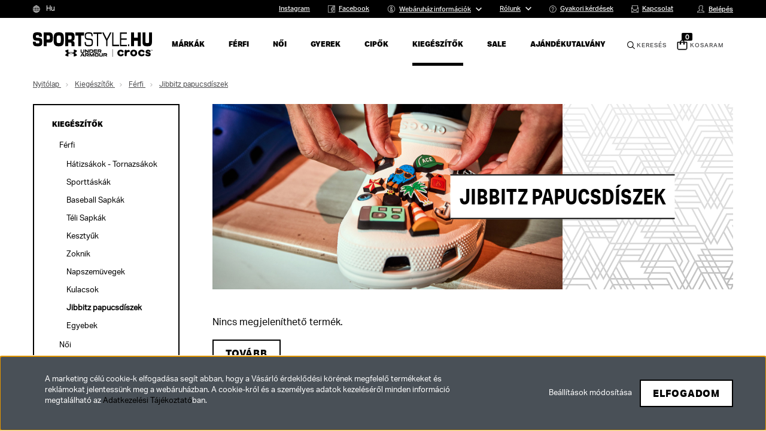

--- FILE ---
content_type: text/html; charset=UTF-8
request_url: https://www.sportstyle.hu/kiegeszito-ferfi-jibbitz-papucsdisz
body_size: 24474
content:

<!DOCTYPE html>
<!--[if lt IE 7]>      <html class="no-js lt-ie10 lt-ie9 lt-ie8 lt-ie7" lang="hu" dir="ltr"> <![endif]-->
<!--[if IE 7]>         <html class="no-js lt-ie10 lt-ie9 lt-ie8" lang="hu" dir="ltr"> <![endif]-->
<!--[if IE 8]>         <html class="no-js lt-ie10 lt-ie9" lang="hu" dir="ltr"> <![endif]-->
<!--[if IE 9]>         <html class="no-js lt-ie10" lang="hu" dir="ltr"> <![endif]-->
<!--[if gt IE 10]><!--> <html class="no-js" lang="hu" dir="ltr"> <!--<![endif]-->
<head>
    <title>Jibbitz papucsdíszek - Férfi - Under Armour - SPORTSTYLE.HU</title>
    <meta charset="utf-8">
    <meta name="keywords" content="Jibbitz papucsdíszek, Férfi, sportstyle, under armour, underamour, hovr, project rock, vanish, rush, curry, crocs, jibbitz, UA">
    <meta name="description" content="Under Armour Jibbitz papucsdíszek. Rendelj webshopunkból Magyarország egyik legnagyobb Under Armour választékából, raktárról, 30 napos cseregaranciával. ">
    <meta name="robots" content="index, follow">
    <meta property="og:title" content="" />
    <meta property="og:description" content="" />
    <meta property="og:type" content="website" />
    <meta property="og:url" content="https://www.sportstyle.hu/kiegeszito-ferfi-jibbitz-papucsdisz" />
    <meta property="og:image" content="https://fpstest1.cdn.shoprenter.hu/custom/fpstest1/image/cache/w1200h628/CROCS/jibbitznyito/10006958.jpg?lastmod=0.1756618230" />
    <link href="https://fpstest1.cdn.shoprenter.hu/custom/fpstest1/image/data/logos/favicon2.png?lastmod=1701855133.1756618230" rel="icon" />
    <link href="https://fpstest1.cdn.shoprenter.hu/custom/fpstest1/image/data/logos/favicon2.png?lastmod=1701855133.1756618230" rel="apple-touch-icon" />
    <base href="https://www.sportstyle.hu:443" />
    <meta name="google-site-verification" content="Wxu0rDHCMpNSFWMXm_52AzIDYeiGOhu1d8HMMA70xgY"/>
<meta name="facebook-domain-verification" content="59xo0zeh8ajszawkxouamv8dqi65j3" />
<meta name="msvalidate.01" content="688C76FF6C3BF6463D9DA4BAD145F1C0" />

    <meta name="viewport" content="width=device-width, initial-scale=1">
            <link href="https://www.sportstyle.hu/kiegeszito_249/ferfi_263/kiegeszito-ferfi-jibbitz-papucsdisz" rel="canonical">
    
            
                    
                        <link rel="stylesheet" href="https://fpstest1.cdn.shoprenter.hu/web/compiled/css/fancybox2.css?v=1766414365" media="screen">
            <link rel="stylesheet" href="https://fpstest1.cdn.shoprenter.hu/custom/fpstest1/catalog/view/theme/tokyo_2/style/1745484441.1537781973.1588145686.1701855986.css?v=null.1756618230" media="screen">
            <link rel="stylesheet" href="https://fpstest1.cdn.shoprenter.hu/custom/fpstest1/catalog/view/theme/tokyo_2/stylesheet/stylesheet.css?v=1701855986" media="screen">
        <script>
        window.nonProductQuality = 80;
    </script>
    <script src="//ajax.googleapis.com/ajax/libs/jquery/1.10.2/jquery.min.js"></script>
    <script>window.jQuery || document.write('<script src="https://fpstest1.cdn.shoprenter.hu/catalog/view/javascript/jquery/jquery-1.10.2.min.js?v=1484139539"><\/script>')</script>

            
    
            
        <!-- Header JavaScript codes -->
            <script src="https://fpstest1.cdn.shoprenter.hu/web/compiled/js/countdown.js?v=1766414364"></script>
                    <script src="https://fpstest1.cdn.shoprenter.hu/web/compiled/js/legacy_newsletter.js?v=1766414364"></script>
                    <script src="https://fpstest1.cdn.shoprenter.hu/web/compiled/js/base.js?v=1766414364"></script>
                    <script src="https://fpstest1.cdn.shoprenter.hu/web/compiled/js/fancybox2.js?v=1766414364"></script>
                    <script src="https://fpstest1.cdn.shoprenter.hu/web/compiled/js/before_starter2_head.js?v=1766414364"></script>
                    <script src="https://fpstest1.cdn.shoprenter.hu/web/compiled/js/before_starter2_productpage.js?v=1766414364"></script>
                    <script src="https://fpstest1.cdn.shoprenter.hu/web/compiled/js/base_bootstrap.js?v=1766414364"></script>
                    <script src="https://fpstest1.cdn.shoprenter.hu/web/compiled/js/nanobar.js?v=1766414364"></script>
                    <script src="https://fpstest1.cdn.shoprenter.hu/web/compiled/js/before_starter.js?v=1766414364"></script>
                    <!-- Header jQuery onLoad scripts -->
    <script>
        window.countdownFormat = '%D:%H:%M:%S';
        //<![CDATA[
        var BASEURL = 'https://www.sportstyle.hu';
Currency = {"symbol_left":"","symbol_right":" Ft","decimal_place":0,"decimal_point":",","thousand_point":".","currency":"HUF","value":1};

            function setAutoHelpTitles(){
                $('.autohelp[title]').each(function(){
                    if(!$(this).parents('.aurora-scroll-mode').length) {
                        $(this).attr('rel', $(this).attr('title') );
                        $(this).removeAttr('title');
                        $(this).qtip({
                            content: { text:  $(this).attr('rel') },
                            hide: { fixed: true },
                            position: {
                                corner: {
                                    target: 'topMiddle',
                                    tooltip: 'bottomMiddle'
                                },
                                adjust: {
                                    screen: true
                                }
                            },
                            style: {
                                border: { color: '#121112'},
                                background: '#ede6ed',
                                width: 300
                            }
                        });
                    }
                });
            }
            

        $(document).ready(function(){
        // DOM ready
            
                $('.fancybox').fancybox({
                    maxWidth: 820,
                    maxHeight: 650,
                    afterLoad: function(){
                        wrapCSS = $(this.element).data('fancybox-wrapcss');
                        if(wrapCSS){
                            $('.fancybox-wrap').addClass(wrapCSS);
                        }
                    },
                    helpers: {
                        thumbs: {
                            width: 50,
                            height: 50
                        }
                    }
                });
                $('.fancybox-inline').fancybox({
                    maxWidth: 820,
                    maxHeight: 650,
                    type:'inline'
                });
                

setAutoHelpTitles();

        // /DOM ready
        });
        $(window).load(function(){
        // OnLoad
            new WishlistHandler('wishlist-add','');

        // /OnLoad
        });
        //]]>
    </script>
    
        <script src="https://fpstest1.cdn.shoprenter.hu/web/compiled/js/vue/manifest.bundle.js?v=1766414362"></script>
<script>
    var ShopRenter = ShopRenter || {};
    ShopRenter.onCartUpdate = function (callable) {
        document.addEventListener('cartChanged', callable)
    };
    ShopRenter.onItemAdd = function (callable) {
        document.addEventListener('AddToCart', callable)
    };
    ShopRenter.onItemDelete = function (callable) {
        document.addEventListener('deleteCart', callable)
    };
    ShopRenter.onSearchResultViewed = function (callable) {
        document.addEventListener('AuroraSearchResultViewed', callable)
    };
    ShopRenter.onSubscribedForNewsletter = function (callable) {
        document.addEventListener('AuroraSubscribedForNewsletter', callable)
    };
    ShopRenter.onCheckoutInitiated = function (callable) {
        document.addEventListener('AuroraCheckoutInitiated', callable)
    };
    ShopRenter.onCheckoutShippingInfoAdded = function (callable) {
        document.addEventListener('AuroraCheckoutShippingInfoAdded', callable)
    };
    ShopRenter.onCheckoutPaymentInfoAdded = function (callable) {
        document.addEventListener('AuroraCheckoutPaymentInfoAdded', callable)
    };
    ShopRenter.onCheckoutOrderConfirmed = function (callable) {
        document.addEventListener('AuroraCheckoutOrderConfirmed', callable)
    };
    ShopRenter.onCheckoutOrderPaid = function (callable) {
        document.addEventListener('AuroraOrderPaid', callable)
    };
    ShopRenter.onCheckoutOrderPaidUnsuccessful = function (callable) {
        document.addEventListener('AuroraOrderPaidUnsuccessful', callable)
    };
    ShopRenter.onProductPageViewed = function (callable) {
        document.addEventListener('AuroraProductPageViewed', callable)
    };
    ShopRenter.onMarketingConsentChanged = function (callable) {
        document.addEventListener('AuroraMarketingConsentChanged', callable)
    };
    ShopRenter.onCustomerRegistered = function (callable) {
        document.addEventListener('AuroraCustomerRegistered', callable)
    };
    ShopRenter.onCustomerLoggedIn = function (callable) {
        document.addEventListener('AuroraCustomerLoggedIn', callable)
    };
    ShopRenter.onCustomerUpdated = function (callable) {
        document.addEventListener('AuroraCustomerUpdated', callable)
    };
    ShopRenter.onCartPageViewed = function (callable) {
        document.addEventListener('AuroraCartPageViewed', callable)
    };
    ShopRenter.customer = {"userId":0,"userClientIP":"18.119.172.53","userGroupId":8,"customerGroupTaxMode":"gross","customerGroupPriceMode":"gross_net_tax","email":"","phoneNumber":"","name":{"firstName":"","lastName":""}};
    ShopRenter.theme = {"name":"sportstyle-fps","family":"tokyo","parent":"bootstrap"};
    ShopRenter.shop = {"name":"fpstest1","locale":"hu","currency":{"code":"HUF","rate":1},"domain":"fpstest1.myshoprenter.hu"};
    ShopRenter.page = {"route":"product\/list","queryString":"kiegeszito-ferfi-jibbitz-papucsdisz"};

    ShopRenter.formSubmit = function (form, callback) {
        callback();
    };

    let loadedAsyncScriptCount = 0;
    function asyncScriptLoaded(position) {
        loadedAsyncScriptCount++;
        if (position === 'body') {
            if (document.querySelectorAll('.async-script-tag').length === loadedAsyncScriptCount) {
                if (/complete|interactive|loaded/.test(document.readyState)) {
                    document.dispatchEvent(new CustomEvent('asyncScriptsLoaded', {}));
                } else {
                    document.addEventListener('DOMContentLoaded', () => {
                        document.dispatchEvent(new CustomEvent('asyncScriptsLoaded', {}));
                    });
                }
            }
        }
    }
</script>

            <script type="text/javascript" async class="async-script-tag" onload="asyncScriptLoaded('header')" src="https://static2.rapidsearch.dev/resultpage.js?shop=fpstest1.shoprenter.hu"></script>
            <script type="text/javascript" async class="async-script-tag" onload="asyncScriptLoaded('header')" src="https://onsite.optimonk.com/script.js?account=142919"></script>
    
                    <script type="text/javascript" src="https://fpstest1.cdn.shoprenter.hu/web/compiled/js/vue/customerEventDispatcher.bundle.js?v=1766414362"></script>




        <!-- Custom header scripts -->
    <script type="text/javascript">

</script>
    
                
            
            <script>window.dataLayer=window.dataLayer||[];function gtag(){dataLayer.push(arguments)};var ShopRenter=ShopRenter||{};ShopRenter.config=ShopRenter.config||{};ShopRenter.config.googleConsentModeDefaultValue="granted";</script>                        <script type="text/javascript" src="https://fpstest1.cdn.shoprenter.hu/web/compiled/js/vue/googleConsentMode.bundle.js?v=1766414362"></script>

            <!-- Meta Pixel Code -->
<script>
!function(f,b,e,v,n,t,s)
{if(f.fbq)return;n=f.fbq=function(){n.callMethod?
n.callMethod.apply(n,arguments):n.queue.push(arguments)};
if(!f._fbq)f._fbq=n;n.push=n;n.loaded=!0;n.version='2.0';
n.queue=[];t=b.createElement(e);t.async=!0;
t.src=v;s=b.getElementsByTagName(e)[0];
s.parentNode.insertBefore(t,s)}(window, document,'script',
'https://connect.facebook.net/en_US/fbevents.js');
fbq('consent', 'revoke');
fbq('init', '103484933347216');
fbq('track', 'PageView');
document.addEventListener('AuroraAddedToCart', function(auroraEvent) {
    var fbpId = [];
    var fbpValue = 0;
    var fbpCurrency = '';

    auroraEvent.detail.products.forEach(function(item) {
        fbpValue += parseFloat(item.grossUnitPrice) * item.quantity;
        fbpId.push(item.id);
        fbpCurrency = item.currency;
    });


    fbq('track', 'AddToCart', {
        content_ids: fbpId,
        content_type: 'product',
        value: fbpValue,
        currency: fbpCurrency
    }, {
        eventID: auroraEvent.detail.event.id
    });
})
window.addEventListener('AuroraMarketingCookie.Changed', function(event) {
            let consentStatus = event.detail.isAccepted ? 'grant' : 'revoke';
            if (typeof fbq === 'function') {
                fbq('consent', consentStatus);
            }
        });
</script>
<noscript><img height="1" width="1" style="display:none"
src="https://www.facebook.com/tr?id=103484933347216&ev=PageView&noscript=1"
/></noscript>
<!-- End Meta Pixel Code -->
            
            
            
                <!--Global site tag(gtag.js)--><script async src="https://www.googletagmanager.com/gtag/js?id=AW-942510674"></script><script>window.dataLayer=window.dataLayer||[];function gtag(){dataLayer.push(arguments);}
gtag('js',new Date());gtag('config','AW-942510674',{"allow_enhanced_conversions":true});gtag('config','G-H6V2VJPCYE');</script>                                <script type="text/javascript" src="https://fpstest1.cdn.shoprenter.hu/web/compiled/js/vue/GA4EventSender.bundle.js?v=1766414362"></script>

    
    
</head>

<body id="body" class="bootstrap-body page-body product-list-body category-list-body category_list_body body-pathway-top desktop-device-body body-pathway-top tokyo_2-body" role="document">
            
    
<div id="fb-root"></div>
<script>(function (d, s, id) {
        var js, fjs = d.getElementsByTagName(s)[0];
        if (d.getElementById(id)) return;
        js = d.createElement(s);
        js.id = id;
        js.src = "//connect.facebook.net/hu_HU/sdk/xfbml.customerchat.js#xfbml=1&version=v2.12&autoLogAppEvents=1";
        fjs.parentNode.insertBefore(js, fjs);
    }(document, "script", "facebook-jssdk"));
</script>



            

<!-- cached -->    <div id="first-login-nanobar-button">
    <img src="https://fpstest1.cdn.shoprenter.hu/catalog/view/theme/default/image/cog-settings-grey.svg?v=null.1756618230" class="sr-cog" alt="" width="24" height="24"/>
</div>
<div id="firstLogNanobar" class="Fixed aurora-nanobar aurora-nanobar-firstlogin">
    <div class="aurora-nanobar-container">
        <span id="nanoTextCookies" class="aurora-nanobar-text"
              style="font-size: px;">A marketing célú cookie-k elfogadása segít abban, hogy a Vásárló érdeklődési körének megfelelő termékeket és reklámokat jelentessünk meg a webáruházban. A cookie-król és a személyes adatok kezeléséről minden információ megtalálható az <a href="https://fpstest1.shoprenter.hu/adatvedelem">Adatkezelési Tájékoztató</a>ban.
        </span>
        <div class="aurora-nanobar-buttons-wrapper nanobar-buttons">
            <a id ="aurora-nanobar-settings-button" href="">
                <span>Beállítások módosítása</span>
            </a>
            <a id="auroraNanobarCloseCookies" href="" class="button btn btn-primary aurora-nanobar-btn" data-button-save-text="Beállítások mentése">
                <span>Elfogadom</span>
            </a>
        </div>
        <div class="aurora-nanobar-cookies" style="display: none;">
            <div class="form-group">
                <label><input type="checkbox" name="required_cookies" id="required-cookies" disabled="disabled" checked="checked" /> Szükséges cookie-k</label>
                <div class="cookies-help-text">
                    Ezek a cookie-k segítenek abban, hogy a webáruház használható és működőképes legyen.
                </div>
            </div>
            <div class="form-group">
                <label>
                    <input type="checkbox" name="marketing_cookies" id="marketing-cookies"
                             checked />
                    Marketing cookie-k
                </label>
                <div class="cookies-help-text">
                    Ezeket a cookie-k segítenek abban, hogy az Ön érdeklődési körének megfelelő reklámokat és termékeket jelenítsük meg a webáruházban.
                </div>
            </div>
        </div>
    </div>
</div>

<script>

    (function ($) {
        $(document).ready(function () {
            new AuroraNanobar.FirstLogNanobarCheckbox(jQuery('#firstLogNanobar'), 'bottom');
        });
    })(jQuery);

</script>
<!-- /cached -->

    
                <!-- cached -->




        







    
    
    <link media="screen and (max-width: 992px)" rel="stylesheet" href="https://fpstest1.cdn.shoprenter.hu/catalog/view/javascript/jquery/jquery-mmenu/dist/css/jquery.mmenu.all.css?v=1484139539">
    <script src="https://fpstest1.cdn.shoprenter.hu/catalog/view/javascript/jquery/jquery-mmenu/dist/js/jquery.mmenu.all.min.js?v=1484139539"></script>
        <script src="https://fpstest1.cdn.shoprenter.hu/catalog/view/javascript/jquery/product_count_in_cart.js?v=1530610005"></script>

    <script>
        $(document).ready(function(){$('#menu-nav').mmenu({navbar:{title:'Menü'},extensions:["theme-dark","border-full"],offCanvas:{position:"left",zposition:"back"},counters:true,searchfield:{add:true,search:true,placeholder:'',noResults:''}});function setLanguagesMobile(type){$('.'+type+'-change-mobile').click(function(e){e.preventDefault();$('#'+type+'_value_mobile').attr('value',$(this).data('value'));$('#mobile_'+type+'_form').submit();});}
setLanguagesMobile('language');setLanguagesMobile('currency');});    </script>

    <form action="index.php" method="post" enctype="multipart/form-data" id="mobile_currency_form">
        <input id="currency_value_mobile" type="hidden" value="" name="currency_id"/>
    </form>

    <form action="index.php" method="post" enctype="multipart/form-data" id="mobile_language_form">
        <input id="language_value_mobile" type="hidden" value="" name="language_code"/>
    </form>

    
    <div id="menu-nav">
        <ul>
                                            <li class="mm-title mm-group-title text-center"><span><i class="sr-icon-tags"></i> Kategóriák</span></li>
    
    <li>
    <a href="https://www.sportstyle.hu/marka">            <h3 class="category-list-link-text">Márkák</h3>
        </a>
            <ul><li>
    <a href="https://www.sportstyle.hu/marka/gap-732">            GAP
        </a>
            <ul><li>
    <a href="https://www.sportstyle.hu/marka/gap-732/ferfi-735">            Férfi
        </a>
            <ul><li>
    <a href="https://www.sportstyle.hu/marka/gap-732/ferfi-735/felsok-739">            Felsők
        </a>
    </li><li>
    <a href="https://www.sportstyle.hu/marka/gap-732/ferfi-735/alsok-740">            Alsók
        </a>
    </li><li>
    <a href="https://www.sportstyle.hu/marka/gap-732/ferfi-735/cipok-741">            Cipők
        </a>
    </li><li>
    <a href="https://www.sportstyle.hu/marka/gap-732/ferfi-735/kiegeszitok-742">            Kiegészítők
        </a>
    </li></ul>
    </li><li>
    <a href="https://www.sportstyle.hu/marka/gap-732/noi-737">            Női
        </a>
            <ul><li>
    <a href="https://www.sportstyle.hu/marka/gap-732/noi-737/felsok-743">            Felsők
        </a>
    </li><li>
    <a href="https://www.sportstyle.hu/marka/gap-732/noi-737/alsok-745">            Alsók
        </a>
    </li><li>
    <a href="https://www.sportstyle.hu/marka/gap-732/noi-737/cipok-748">            Cipők
        </a>
    </li><li>
    <a href="https://www.sportstyle.hu/marka/gap-732/noi-737/kiegeszitok-750">            Kiegészítők
        </a>
    </li></ul>
    </li><li>
    <a href="https://www.sportstyle.hu/marka/gap-732/gyerek-738">            Gyerek
        </a>
            <ul><li>
    <a href="https://www.sportstyle.hu/marka/gap-732/gyerek-738/felsok-752">            Felsők
        </a>
    </li><li>
    <a href="https://www.sportstyle.hu/marka/gap-732/gyerek-738/alsok-754">            Alsók
        </a>
    </li><li>
    <a href="https://www.sportstyle.hu/marka/gap-732/gyerek-738/cipok-756">            Cipők
        </a>
    </li><li>
    <a href="https://www.sportstyle.hu/marka/gap-732/gyerek-738/kiegeszitok-757">            Kiegészítők
        </a>
    </li></ul>
    </li></ul>
    </li><li>
    <a href="https://www.sportstyle.hu/marka/marka-under-armour">            Under Armour
        </a>
            <ul><li>
    <a href="https://www.sportstyle.hu/marka/marka-under-armour/marka-under-armour-ferfi">            Férfi
        </a>
            <ul><li>
    <a href="https://www.sportstyle.hu/marka/marka-under-armour/marka-under-armour-ferfi/marka-under-armour-ferfi-felso">            Felsők
        </a>
    </li><li>
    <a href="https://www.sportstyle.hu/marka/marka-under-armour/marka-under-armour-ferfi/marka-under-armour-ferfi-also">            Alsók
        </a>
    </li><li>
    <a href="https://www.sportstyle.hu/marka/marka-under-armour/marka-under-armour-ferfi/marka-under-armour-ferfi-cipo">            Cipők
        </a>
    </li><li>
    <a href="https://www.sportstyle.hu/marka/marka-under-armour/marka-under-armour-ferfi/marka-under-armour-ferfi-kiegeszito">            Kiegészítők
        </a>
    </li></ul>
    </li><li>
    <a href="https://www.sportstyle.hu/marka/marka-under-armour/marka-under-armour-noi">            Női
        </a>
            <ul><li>
    <a href="https://www.sportstyle.hu/marka/marka-under-armour/marka-under-armour-noi/marka-under-armour-noi-felso">            Felsők
        </a>
    </li><li>
    <a href="https://www.sportstyle.hu/marka/marka-under-armour/marka-under-armour-noi/marka-under-armour-noi-also">            Alsók
        </a>
    </li><li>
    <a href="https://www.sportstyle.hu/marka/marka-under-armour/marka-under-armour-noi/marka-under-armour-noi-cipo">            Cipők
        </a>
    </li><li>
    <a href="https://www.sportstyle.hu/marka/marka-under-armour/marka-under-armour-noi/marka-under-armour-noi-kiegeszito">            Kiegészítők
        </a>
    </li></ul>
    </li><li>
    <a href="https://www.sportstyle.hu/marka/marka-under-armour/marka-under-armour-gyerek">            Gyerek
        </a>
            <ul><li>
    <a href="https://www.sportstyle.hu/marka/marka-under-armour/marka-under-armour-gyerek/cipok-654">            Cipők
        </a>
    </li><li>
    <a href="https://www.sportstyle.hu/marka/marka-under-armour/marka-under-armour-gyerek/marka-under-armour-gyerek-felso">            Felsők
        </a>
    </li><li>
    <a href="https://www.sportstyle.hu/marka/marka-under-armour/marka-under-armour-gyerek/marka-under-armour-gyerek-also">            Alsók
        </a>
    </li><li>
    <a href="https://www.sportstyle.hu/marka/marka-under-armour/marka-under-armour-gyerek/marka-under-armour-gyerek-kiegeszito">            Kiegészítők
        </a>
    </li></ul>
    </li></ul>
    </li><li>
    <a href="https://www.sportstyle.hu/marka/marka-crocs">            Crocs
        </a>
            <ul><li>
    <a href="https://www.sportstyle.hu/marka/marka-crocs/marka-crocs-ferfi">            Férfi
        </a>
            <ul><li>
    <a href="https://www.sportstyle.hu/marka/marka-crocs/marka-crocs-ferfi/marka-crocs-ferfi-csizma">            Csizmák
        </a>
    </li><li>
    <a href="https://www.sportstyle.hu/marka/marka-crocs/marka-crocs-ferfi/marka-crocs-ferfi-cipo">            Cipők
        </a>
    </li><li>
    <a href="https://www.sportstyle.hu/marka/marka-crocs/marka-crocs-ferfi/marka-crocs-ferfi-papucs">            Papucsok
        </a>
    </li><li>
    <a href="https://www.sportstyle.hu/marka/marka-crocs/marka-crocs-ferfi/marka-crocs-ferfi-szandal">            Szandálok
        </a>
    </li><li>
    <a href="https://www.sportstyle.hu/marka/marka-crocs/marka-crocs-ferfi/marka-crocs-ferfi-klumpa">            Klumpák
        </a>
    </li><li>
    <a href="https://www.sportstyle.hu/marka/marka-crocs/marka-crocs-ferfi/marka-crocs-ferfi-kiegeszito">            Kiegészítők
        </a>
    </li></ul>
    </li><li>
    <a href="https://www.sportstyle.hu/marka/marka-crocs/marka-crocs-noi">            Női
        </a>
            <ul><li>
    <a href="https://www.sportstyle.hu/marka/marka-crocs/marka-crocs-noi/marka-crocs-noi-csizma">            Csizmák
        </a>
    </li><li>
    <a href="https://www.sportstyle.hu/marka/marka-crocs/marka-crocs-noi/marka-crocs-noi-cipo">            Cipők
        </a>
    </li><li>
    <a href="https://www.sportstyle.hu/marka/marka-crocs/marka-crocs-noi/marka-crocs-noi-papucs">            Papucsok
        </a>
    </li><li>
    <a href="https://www.sportstyle.hu/marka/marka-crocs/marka-crocs-noi/marka-crocs-noi-szandal">            Szandálok
        </a>
    </li><li>
    <a href="https://www.sportstyle.hu/marka/marka-crocs/marka-crocs-noi/marka-crocs-noi-klumpa">            Klumpák
        </a>
    </li><li>
    <a href="https://www.sportstyle.hu/marka/marka-crocs/marka-crocs-noi/marka-crocs-noi-kiegeszito">            Kiegészítők
        </a>
    </li></ul>
    </li><li>
    <a href="https://www.sportstyle.hu/marka/marka-crocs/marka-crocs-gyerek">            Gyerek
        </a>
            <ul><li>
    <a href="https://www.sportstyle.hu/marka/marka-crocs/marka-crocs-gyerek/marka-crocs-gyerek-csizma">            Csizmák
        </a>
    </li><li>
    <a href="https://www.sportstyle.hu/marka/marka-crocs/marka-crocs-gyerek/marka-crocs-gyerek-cipo">            Cipők
        </a>
    </li><li>
    <a href="https://www.sportstyle.hu/marka/marka-crocs/marka-crocs-gyerek/marka-crocs-gyerek-papucs">            Papucsok
        </a>
    </li><li>
    <a href="https://www.sportstyle.hu/marka/marka-crocs/marka-crocs-gyerek/marka-crocs-gyerek-szandal">            Szandálok
        </a>
    </li><li>
    <a href="https://www.sportstyle.hu/marka/marka-crocs/marka-crocs-gyerek/marka-crocs-gyerek-klumpa">            Klumpák
        </a>
    </li><li>
    <a href="https://www.sportstyle.hu/marka/marka-crocs/marka-crocs-gyerek/marka-crocs-gyerek-kiegeszito">            Kiegészítők
        </a>
    </li></ul>
    </li></ul>
    </li></ul>
    </li><li>
    <a href="https://www.sportstyle.hu/ferfi_53">            <h3 class="category-list-link-text">Férfi</h3>
        </a>
            <ul><li>
    <a href="https://www.sportstyle.hu/ferfi_53/cipok_315">            Cipők
        </a>
            <ul><li>
    <a href="https://www.sportstyle.hu/ferfi_53/cipok_315/edzocipok_320">            Edzőcipők
        </a>
    </li><li>
    <a href="https://www.sportstyle.hu/ferfi_53/cipok_315/futocipok_321">            Futócipők
        </a>
    </li><li>
    <a href="https://www.sportstyle.hu/ferfi_53/cipok_315/kosarlabda_322">            Kosárlabda
        </a>
    </li><li>
    <a href="https://www.sportstyle.hu/ferfi_53/cipok_315/ferfi_foci_cipo">            Labdarúgás
        </a>
    </li><li>
    <a href="https://www.sportstyle.hu/ferfi_53/cipok_315/bakancsok_323">            Bakancsok
        </a>
    </li><li>
    <a href="https://www.sportstyle.hu/ferfi_53/cipok_315/golf-606">            Golf
        </a>
    </li><li>
    <a href="https://www.sportstyle.hu/ferfi_53/cipok_315/utcai_cipok_324">            Utcai Cipők
        </a>
    </li><li>
    <a href="https://www.sportstyle.hu/ferfi_53/cipok_315/papucsok_325">            Papucsok, szandálok
        </a>
    </li><li>
    <a href="https://www.sportstyle.hu/ferfi_53/cipok_315/unisex-603">            UNISEX
        </a>
    </li></ul>
    </li><li>
    <a href="https://www.sportstyle.hu/ferfi_53/felsok_316">            Felsők
        </a>
            <ul><li>
    <a href="https://www.sportstyle.hu/ferfi_53/felsok_316/kabatok_mellenyek_326">            Kabátok - Mellények
        </a>
    </li><li>
    <a href="https://www.sportstyle.hu/ferfi_53/felsok_316/farmer_760">            Farmer
        </a>
    </li><li>
    <a href="https://www.sportstyle.hu/ferfi_53/felsok_316/hosszu_ujju_felsok_328">            Hosszú Ujjú Felsők
        </a>
    </li><li>
    <a href="https://www.sportstyle.hu/ferfi_53/felsok_316/kapucnis_felsok_327">            Kapucnis Felsők
        </a>
    </li><li>
    <a href="https://www.sportstyle.hu/ferfi_53/felsok_316/ingek_762">            Ingek
        </a>
    </li><li>
    <a href="https://www.sportstyle.hu/ferfi_53/felsok_316/galleros_polok_330">            Galléros Pólók
        </a>
    </li><li>
    <a href="https://www.sportstyle.hu/ferfi_53/felsok_316/polok_329">            Pólók
        </a>
    </li><li>
    <a href="https://www.sportstyle.hu/ferfi_53/felsok_316/ujjatlan_polok_trikok_331">            Ujjatlan Pólók - Trikók
        </a>
    </li><li>
    <a href="https://www.sportstyle.hu/ferfi_53/felsok_316/alaoltozetek_332">            Aláöltözetek
        </a>
    </li><li>
    <a href="https://www.sportstyle.hu/ferfi_53/felsok_316/unisex-682">            UNISEX
        </a>
    </li></ul>
    </li><li>
    <a href="https://www.sportstyle.hu/ferfi_53/alsok_317">            Alsók
        </a>
            <ul><li>
    <a href="https://www.sportstyle.hu/ferfi_53/alsok_317/farmer_765">            Farmer
        </a>
    </li><li>
    <a href="https://www.sportstyle.hu/ferfi_53/alsok_317/melegito_alsok_333">            Melegítő Alsók
        </a>
    </li><li>
    <a href="https://www.sportstyle.hu/ferfi_53/alsok_317/leggingek_334">            Leggingek
        </a>
    </li><li>
    <a href="https://www.sportstyle.hu/ferfi_53/alsok_317/hosszu_nadragok_335">            Hosszú Nadrágok
        </a>
    </li><li>
    <a href="https://www.sportstyle.hu/ferfi_53/alsok_317/rovid_nadragok_336">            Rövid Nadrágok
        </a>
    </li><li>
    <a href="https://www.sportstyle.hu/ferfi_53/alsok_317/ferfi-szettek-646">            Férfi Szettek
        </a>
    </li><li>
    <a href="https://www.sportstyle.hu/ferfi_53/alsok_317/alaoltozetek_337">            Aláöltözetek
        </a>
    </li><li>
    <a href="https://www.sportstyle.hu/ferfi_53/alsok_317/alsonemuk_338">            Alsóneműk
        </a>
    </li><li>
    <a href="https://www.sportstyle.hu/ferfi_53/alsok_317/unisex-607">            UNISEX
        </a>
    </li></ul>
    </li><li>
    <a href="https://www.sportstyle.hu/ferfi_53/kiegeszitok_318">            Kiegészítők
        </a>
            <ul><li>
    <a href="https://www.sportstyle.hu/ferfi_53/kiegeszitok_318/hatizsakok_tornazsakok_339">            Hátizsákok - Tornazsákok
        </a>
    </li><li>
    <a href="https://www.sportstyle.hu/ferfi_53/kiegeszitok_318/sporttaskak_340">            Sporttáskák
        </a>
    </li><li>
    <a href="https://www.sportstyle.hu/ferfi_53/kiegeszitok_318/baseball_sapkak_341">            Baseball Sapkák
        </a>
    </li><li>
    <a href="https://www.sportstyle.hu/ferfi_53/kiegeszitok_318/teli_sapkak_342">            Téli Sapkák
        </a>
    </li><li>
    <a href="https://www.sportstyle.hu/ferfi_53/kiegeszitok_318/kesztyuk_343">            Kesztyűk
        </a>
    </li><li>
    <a href="https://www.sportstyle.hu/ferfi_53/kiegeszitok_318/zoknik_344">            Zoknik
        </a>
    </li><li>
    <a href="https://www.sportstyle.hu/ferfi_53/kiegeszitok_318/napszemuvegek_492">            Napszemüvegek
        </a>
    </li><li>
    <a href="https://www.sportstyle.hu/ferfi_53/kiegeszitok_318/kulacsok-499">            Kulacsok
        </a>
    </li><li>
    <a href="https://www.sportstyle.hu/ferfi_53/kiegeszitok_318/ferfi-jibbitz-papucsdiszek">            Jibbitz papucsdíszek
        </a>
    </li><li>
    <a href="https://www.sportstyle.hu/ferfi_53/kiegeszitok_318/egyebek_345">            Egyebek
        </a>
    </li></ul>
    </li><li>
    <a href="https://www.sportstyle.hu/ferfi_53/sportok_319">            Sportok
        </a>
            <ul><li>
    <a href="https://www.sportstyle.hu/ferfi_53/sportok_319/fitnesz_348">            Fitnesz
        </a>
    </li><li>
    <a href="https://www.sportstyle.hu/ferfi_53/sportok_319/futas_347">            Futás
        </a>
    </li><li>
    <a href="https://www.sportstyle.hu/ferfi_53/sportok_319/kosarlabda_346">            Kosárlabda
        </a>
    </li><li>
    <a href="https://www.sportstyle.hu/ferfi_53/sportok_319/ferfi_sport_labdarugas">            Labdarúgás
        </a>
    </li><li>
    <a href="https://www.sportstyle.hu/ferfi_53/sportok_319/golf_349">            Golf
        </a>
    </li></ul>
    </li><li>
    <a href="https://www.sportstyle.hu/ferfi_53/ujdonsagok_421">            Újdonságok
        </a>
    </li><li>
    <a href="https://www.sportstyle.hu/ferfi_53/hovr_422">            HOVR
        </a>
    </li><li>
    <a href="https://www.sportstyle.hu/ferfi_53/rush_425">            RUSH
        </a>
    </li></ul>
    </li><li>
    <a href="https://www.sportstyle.hu/noi_54">            <h3 class="category-list-link-text">Női</h3>
        </a>
            <ul><li>
    <a href="https://www.sportstyle.hu/noi_54/cipok_350">            Cipők
        </a>
            <ul><li>
    <a href="https://www.sportstyle.hu/noi_54/cipok_350/edzocipok_360">            Edzőcipők
        </a>
    </li><li>
    <a href="https://www.sportstyle.hu/noi_54/cipok_350/futocipok_361">            Futócipők
        </a>
    </li><li>
    <a href="https://www.sportstyle.hu/noi_54/cipok_350/kosarlabda-616">            Kosárlabda
        </a>
    </li><li>
    <a href="https://www.sportstyle.hu/noi_54/cipok_350/labdarugas-678">            Labdarúgás
        </a>
    </li><li>
    <a href="https://www.sportstyle.hu/noi_54/cipok_350/bakancsok_362">            Bakancsok, csizmák
        </a>
    </li><li>
    <a href="https://www.sportstyle.hu/noi_54/cipok_350/golf-613">            Golf
        </a>
    </li><li>
    <a href="https://www.sportstyle.hu/noi_54/cipok_350/utcai_cipok_363">            Utcai Cipők
        </a>
    </li><li>
    <a href="https://www.sportstyle.hu/noi_54/cipok_350/papucsok_364">            Papucsok, szandálok
        </a>
    </li><li>
    <a href="https://www.sportstyle.hu/noi_54/cipok_350/teniszcipok-eletstilus-618">            Teniszcipők, életstilus
        </a>
    </li><li>
    <a href="https://www.sportstyle.hu/noi_54/cipok_350/unisex-612">            UNISEX
        </a>
    </li></ul>
    </li><li>
    <a href="https://www.sportstyle.hu/noi_54/felsok_351">            Felsők
        </a>
            <ul><li>
    <a href="https://www.sportstyle.hu/noi_54/felsok_351/farmer-766">            Farmerek
        </a>
    </li><li>
    <a href="https://www.sportstyle.hu/noi_54/felsok_351/ingek_768">            Ingek
        </a>
    </li><li>
    <a href="https://www.sportstyle.hu/noi_54/felsok_351/kabatok_mellenyek_365">            Kabátok - Mellények
        </a>
    </li><li>
    <a href="https://www.sportstyle.hu/noi_54/felsok_351/kapucnis_felsok_366">            Kapucnis felsők
        </a>
    </li><li>
    <a href="https://www.sportstyle.hu/noi_54/felsok_351/hosszu_ujju_felsok_367">            Hosszú Ujjú Felsők
        </a>
    </li><li>
    <a href="https://www.sportstyle.hu/noi_54/felsok_351/polok_368">            Pólók, Body
        </a>
    </li><li>
    <a href="https://www.sportstyle.hu/noi_54/felsok_351/ujjatlan_polok_trikok_369">            Ujjatlan pólók - Trikók
        </a>
    </li><li>
    <a href="https://www.sportstyle.hu/noi_54/felsok_351/alaoltozetek_370">            Aláöltözetek
        </a>
    </li><li>
    <a href="https://www.sportstyle.hu/noi_54/felsok_351/topok_sportmelltartok_371">            Topok - Sportmelltartók
        </a>
    </li><li>
    <a href="https://www.sportstyle.hu/noi_54/felsok_351/plus-size-676">            Plus Size
        </a>
    </li><li>
    <a href="https://www.sportstyle.hu/noi_54/felsok_351/unisex-621">            UNISEX
        </a>
    </li></ul>
    </li><li>
    <a href="https://www.sportstyle.hu/noi_54/alsok_352">            Alsók
        </a>
            <ul><li>
    <a href="https://www.sportstyle.hu/noi_54/alsok_352/farmerek_771">            Farmerek
        </a>
    </li><li>
    <a href="https://www.sportstyle.hu/noi_54/alsok_352/melegito_alsok_372">            Melegítő Alsók
        </a>
    </li><li>
    <a href="https://www.sportstyle.hu/noi_54/alsok_352/leggingek_373">            Leggingek
        </a>
    </li><li>
    <a href="https://www.sportstyle.hu/noi_54/alsok_352/caprik_cropok_374">            Caprik - Cropok
        </a>
    </li><li>
    <a href="https://www.sportstyle.hu/noi_54/alsok_352/rovid_nadragok_375">            Rövid Nadrágok
        </a>
    </li><li>
    <a href="https://www.sportstyle.hu/noi_54/alsok_352/ruhak-szoknyak-672">            Ruhák, szoknyák
        </a>
    </li><li>
    <a href="https://www.sportstyle.hu/noi_54/alsok_352/noi-szettek-624">            Női Szettek
        </a>
    </li><li>
    <a href="https://www.sportstyle.hu/noi_54/alsok_352/plus-size-675">            Plus Size
        </a>
    </li><li>
    <a href="https://www.sportstyle.hu/noi_54/alsok_352/alaoltozetek_376">            Aláöltözetek
        </a>
    </li><li>
    <a href="https://www.sportstyle.hu/noi_54/alsok_352/alsonemuk_377">            Alsóneműk
        </a>
    </li><li>
    <a href="https://www.sportstyle.hu/noi_54/alsok_352/unisex-622">            UNISEX
        </a>
    </li></ul>
    </li><li>
    <a href="https://www.sportstyle.hu/noi_54/kiegeszitok_353">            Kiegészítők
        </a>
            <ul><li>
    <a href="https://www.sportstyle.hu/noi_54/kiegeszitok_353/hatizsakok_tornazsakok_378">            Hátizsákok - Tornazsákok
        </a>
    </li><li>
    <a href="https://www.sportstyle.hu/noi_54/kiegeszitok_353/sporttaskak_379">            Sporttáskák
        </a>
    </li><li>
    <a href="https://www.sportstyle.hu/noi_54/kiegeszitok_353/oldaltaskak_380">            Oldaltáskák
        </a>
    </li><li>
    <a href="https://www.sportstyle.hu/noi_54/kiegeszitok_353/baseball_sapkak_381">            Baseball Sapkák
        </a>
    </li><li>
    <a href="https://www.sportstyle.hu/noi_54/kiegeszitok_353/teli_sapkak_382">            Téli Sapkák
        </a>
    </li><li>
    <a href="https://www.sportstyle.hu/noi_54/kiegeszitok_353/kesztyuk_383">            Kesztyűk
        </a>
    </li><li>
    <a href="https://www.sportstyle.hu/noi_54/kiegeszitok_353/zoknik_384">            Zoknik
        </a>
    </li><li>
    <a href="https://www.sportstyle.hu/noi_54/kiegeszitok_353/napszemuvegek_494">            Napszemüvegek
        </a>
    </li><li>
    <a href="https://www.sportstyle.hu/noi_54/kiegeszitok_353/kulacsok-500">            Kulacsok
        </a>
    </li><li>
    <a href="https://www.sportstyle.hu/noi_54/kiegeszitok_353/noi-jibbitz-papucsdiszek">            Jibbitz papucsdíszek
        </a>
    </li><li>
    <a href="https://www.sportstyle.hu/noi_54/kiegeszitok_353/egyebek_385">            Egyebek
        </a>
    </li></ul>
    </li><li>
    <a href="https://www.sportstyle.hu/noi_54/sportok_354">            Sportok
        </a>
            <ul><li>
    <a href="https://www.sportstyle.hu/noi_54/sportok_354/fitnesz_387">            Fitnesz
        </a>
    </li><li>
    <a href="https://www.sportstyle.hu/noi_54/sportok_354/futas_386">            Futás
        </a>
    </li><li>
    <a href="https://www.sportstyle.hu/noi_54/sportok_354/kosarlabda-649">            Kosárlabda
        </a>
    </li><li>
    <a href="https://www.sportstyle.hu/noi_54/sportok_354/labdarugas-652">            Labdarúgás
        </a>
    </li><li>
    <a href="https://www.sportstyle.hu/noi_54/sportok_354/golf-651">            Golf
        </a>
    </li></ul>
    </li><li>
    <a href="https://www.sportstyle.hu/noi_54/ujdonsagok_428">            Újdonságok
        </a>
    </li><li>
    <a href="https://www.sportstyle.hu/noi_54/hovr_429">            HOVR
        </a>
    </li><li>
    <a href="https://www.sportstyle.hu/noi_54/rush_432">            RUSH
        </a>
    </li></ul>
    </li><li>
    <a href="https://www.sportstyle.hu/gyerek_78">            <h3 class="category-list-link-text">Gyerek</h3>
        </a>
            <ul><li>
    <a href="https://www.sportstyle.hu/gyerek_78/baba-774">            Fiú Baba
        </a>
            <ul><li>
    <a href="https://www.sportstyle.hu/gyerek_78/baba-774/labbelik-776">            Lábbelik
        </a>
    </li><li>
    <a href="https://www.sportstyle.hu/gyerek_78/baba-774/kabatok_overalok_784">            Kabátok Overálok
        </a>
    </li><li>
    <a href="https://www.sportstyle.hu/gyerek_78/baba-774/felsok_784">            Felsők
        </a>
    </li><li>
    <a href="https://www.sportstyle.hu/gyerek_78/baba-774/alsok_rugdalodzok_788">            Alsók Rugdalódzók
        </a>
    </li><li>
    <a href="https://www.sportstyle.hu/gyerek_78/baba-774/body_791">            Body
        </a>
    </li><li>
    <a href="https://www.sportstyle.hu/gyerek_78/baba-774/szettek_792">            Szettek
        </a>
    </li><li>
    <a href="https://www.sportstyle.hu/gyerek_78/baba-774/farmer_794">            Farmer
        </a>
    </li><li>
    <a href="https://www.sportstyle.hu/gyerek_78/baba-774/kiegeszitok_797">            Kiegészítők
        </a>
    </li></ul>
    </li><li>
    <a href="https://www.sportstyle.hu/gyerek_78/lany-baba-779">            Lány Baba
        </a>
            <ul><li>
    <a href="https://www.sportstyle.hu/gyerek_78/lany-baba-779/labbelik-782">            Lábbelik
        </a>
    </li><li>
    <a href="https://www.sportstyle.hu/gyerek_78/lany-baba-779/kabatok_overalok_800">            Kabátok Overálok
        </a>
    </li><li>
    <a href="https://www.sportstyle.hu/gyerek_78/lany-baba-779/felsok_802">            Felsők
        </a>
    </li><li>
    <a href="https://www.sportstyle.hu/gyerek_78/lany-baba-779/alsok_rugdalodzok_806">            Alsók Rugdalódzók
        </a>
    </li><li>
    <a href="https://www.sportstyle.hu/gyerek_78/lany-baba-779/body_817">            Body
        </a>
    </li><li>
    <a href="https://www.sportstyle.hu/gyerek_78/lany-baba-779/szettek_814">            Szettek
        </a>
    </li><li>
    <a href="https://www.sportstyle.hu/gyerek_78/lany-baba-779/farmer_809">            Farmer
        </a>
    </li><li>
    <a href="https://www.sportstyle.hu/gyerek_78/lany-baba-779/ruhak_szoknyak_811">            Ruhák Szoknyák
        </a>
    </li><li>
    <a href="https://www.sportstyle.hu/gyerek_78/lany-baba-779/kiegeszitok_805">            Kiegészítők
        </a>
    </li></ul>
    </li><li>
    <a href="https://www.sportstyle.hu/gyerek_78/kisfiu_444">            Kisfiú
        </a>
            <ul><li>
    <a href="https://www.sportstyle.hu/gyerek_78/kisfiu_444/szettek-627">            Szettek
        </a>
    </li><li>
    <a href="https://www.sportstyle.hu/gyerek_78/kisfiu_444/cipok_446">            Lábbelik
        </a>
    </li><li>
    <a href="https://www.sportstyle.hu/gyerek_78/kisfiu_444/felsok_451">            Felsők
        </a>
    </li><li>
    <a href="https://www.sportstyle.hu/gyerek_78/kisfiu_444/alsok_452">            Alsók
        </a>
    </li><li>
    <a href="https://www.sportstyle.hu/gyerek_78/kisfiu_444/kiegeszitok_455">            Kiegészítők
        </a>
    </li></ul>
    </li><li>
    <a href="https://www.sportstyle.hu/gyerek_78/kislany_445">            Kislány
        </a>
            <ul><li>
    <a href="https://www.sportstyle.hu/gyerek_78/kislany_445/szettek-628">            Szettek
        </a>
    </li><li>
    <a href="https://www.sportstyle.hu/gyerek_78/kislany_445/cipok_454">            Lábbelik
        </a>
    </li><li>
    <a href="https://www.sportstyle.hu/gyerek_78/kislany_445/felsok_456">            Felsők
        </a>
    </li><li>
    <a href="https://www.sportstyle.hu/gyerek_78/kislany_445/alsok_457">            Alsók
        </a>
    </li><li>
    <a href="https://www.sportstyle.hu/gyerek_78/kislany_445/alaoltozetek_458">            Aláöltözetek
        </a>
    </li><li>
    <a href="https://www.sportstyle.hu/gyerek_78/kislany_445/kiegeszitok_459">            Kiegészítők
        </a>
    </li></ul>
    </li><li>
    <a href="https://www.sportstyle.hu/gyerek_78/sportok_359">            Sportok
        </a>
            <ul><li>
    <a href="https://www.sportstyle.hu/gyerek_78/sportok_359/golf-657">            Golf
        </a>
    </li><li>
    <a href="https://www.sportstyle.hu/gyerek_78/sportok_359/kosarlabda_417">            Kosárlabda
        </a>
    </li><li>
    <a href="https://www.sportstyle.hu/gyerek_78/sportok_359/futas_418">            Futás
        </a>
    </li><li>
    <a href="https://www.sportstyle.hu/gyerek_78/sportok_359/fitnesz_419">            Fitnesz
        </a>
    </li><li>
    <a href="https://www.sportstyle.hu/gyerek_78/sportok_359/gyerek_sport_labdarugas">            Labdarúgás
        </a>
    </li></ul>
    </li><li>
    <a href="https://www.sportstyle.hu/gyerek_78/ujdonsagok_447">            Újdonságok
        </a>
    </li><li>
    <a href="https://www.sportstyle.hu/gyerek_78/project_rock_448">            Project Rock
        </a>
    </li><li>
    <a href="https://www.sportstyle.hu/gyerek_78/curry_449">            Curry
        </a>
    </li></ul>
    </li><li>
    <a href="https://www.sportstyle.hu/cipok_61">            <h3 class="category-list-link-text">Cipők</h3>
        </a>
            <ul><li>
    <a href="https://www.sportstyle.hu/cipok_61/ferfi_71">            Férfi
        </a>
            <ul><li>
    <a href="https://www.sportstyle.hu/cipok_61/ferfi_71/golf-661">            Golf
        </a>
    </li><li>
    <a href="https://www.sportstyle.hu/cipok_61/ferfi_71/unisex-658">            UNISEX
        </a>
    </li><li>
    <a href="https://www.sportstyle.hu/cipok_61/ferfi_71/edzocipok_224">            Edzőcipők
        </a>
    </li><li>
    <a href="https://www.sportstyle.hu/cipok_61/ferfi_71/futocipok_223">            Futócipők
        </a>
    </li><li>
    <a href="https://www.sportstyle.hu/cipok_61/ferfi_71/kosarlabda_73">            Kosárlabda
        </a>
    </li><li>
    <a href="https://www.sportstyle.hu/cipok_61/ferfi_71/cipok_ferfi_labdarugas">            Labdarúgás
        </a>
    </li><li>
    <a href="https://www.sportstyle.hu/cipok_61/ferfi_71/outdoor_229">            Bakancsok
        </a>
    </li><li>
    <a href="https://www.sportstyle.hu/cipok_61/ferfi_71/sportstyle_230">            Utcai Cipők
        </a>
    </li><li>
    <a href="https://www.sportstyle.hu/cipok_61/ferfi_71/papucsok_74">            Papucsok, szandálok
        </a>
    </li></ul>
    </li><li>
    <a href="https://www.sportstyle.hu/cipok_61/noi_72">            Női
        </a>
            <ul><li>
    <a href="https://www.sportstyle.hu/cipok_61/noi_72/golf-663">            Golf
        </a>
    </li><li>
    <a href="https://www.sportstyle.hu/cipok_61/noi_72/kosarlabda-679">            Kosárlabda
        </a>
    </li><li>
    <a href="https://www.sportstyle.hu/cipok_61/noi_72/labdarugas-687">            Labdarúgás
        </a>
    </li><li>
    <a href="https://www.sportstyle.hu/cipok_61/noi_72/unisex-660">            UNISEX
        </a>
    </li><li>
    <a href="https://www.sportstyle.hu/cipok_61/noi_72/edzocipok_227">            Edzőcipők
        </a>
    </li><li>
    <a href="https://www.sportstyle.hu/cipok_61/noi_72/futocipok_226">            Futócipők
        </a>
    </li><li>
    <a href="https://www.sportstyle.hu/cipok_61/noi_72/bakancsok_241">            Bakancsok, csizmák
        </a>
    </li><li>
    <a href="https://www.sportstyle.hu/cipok_61/noi_72/sportstyle_242">            Utcai Cipők
        </a>
    </li><li>
    <a href="https://www.sportstyle.hu/cipok_61/noi_72/papucsok_76">            Papucsok, szandálok
        </a>
    </li></ul>
    </li><li>
    <a href="https://www.sportstyle.hu/cipok_61/kisfiu_250">            Kisfiú
        </a>
            <ul><li>
    <a href="https://www.sportstyle.hu/cipok_61/kisfiu_250/golf-664">            Golf
        </a>
    </li><li>
    <a href="https://www.sportstyle.hu/cipok_61/kisfiu_250/edzocipok_251">            Edzőcipők
        </a>
    </li><li>
    <a href="https://www.sportstyle.hu/cipok_61/kisfiu_250/futocipok_252">            Futócipők
        </a>
    </li><li>
    <a href="https://www.sportstyle.hu/cipok_61/kisfiu_250/kosarlabda_253">            Kosárlabda
        </a>
    </li><li>
    <a href="https://www.sportstyle.hu/cipok_61/kisfiu_250/cipok_fiu_labdarugas">            Labdarúgás
        </a>
    </li><li>
    <a href="https://www.sportstyle.hu/cipok_61/kisfiu_250/bakancsok_254">            Bakancsok, csizmák
        </a>
    </li><li>
    <a href="https://www.sportstyle.hu/cipok_61/kisfiu_250/utcai_cipok_255">            Utcai Cipők
        </a>
    </li><li>
    <a href="https://www.sportstyle.hu/cipok_61/kisfiu_250/papucsok_256">            Papucsok, szandálok
        </a>
    </li></ul>
    </li><li>
    <a href="https://www.sportstyle.hu/cipok_61/kislany_257">            Kislány
        </a>
            <ul><li>
    <a href="https://www.sportstyle.hu/cipok_61/kislany_257/golf-667">            Golf
        </a>
    </li><li>
    <a href="https://www.sportstyle.hu/cipok_61/kislany_257/edzocipok_258">            Edzőcipők
        </a>
    </li><li>
    <a href="https://www.sportstyle.hu/cipok_61/kislany_257/futocipok_259">            Futócipők
        </a>
    </li><li>
    <a href="https://www.sportstyle.hu/cipok_61/kislany_257/kosarlabda-491">            Kosárlabda
        </a>
    </li><li>
    <a href="https://www.sportstyle.hu/cipok_61/kislany_257/cipo_lany_labdarugas">            Labdarúgás
        </a>
    </li><li>
    <a href="https://www.sportstyle.hu/cipok_61/kislany_257/bakancsok_260">            Bakancsok, csizmák
        </a>
    </li><li>
    <a href="https://www.sportstyle.hu/cipok_61/kislany_257/utcai_cipok_261">            Utcai Cipők
        </a>
    </li><li>
    <a href="https://www.sportstyle.hu/cipok_61/kislany_257/papucsok_262">            Papucsok, szandálok
        </a>
    </li></ul>
    </li><li>
    <a href="https://www.sportstyle.hu/cipok_61/ujdonsagok_434">            Újdonságok
        </a>
    </li><li>
    <a href="https://www.sportstyle.hu/cipok_61/hovr_435">            HOVR
        </a>
    </li><li>
    <a href="https://www.sportstyle.hu/cipok_61/project_rock_436">            Project Rock
        </a>
    </li><li>
    <a href="https://www.sportstyle.hu/cipok_61/curry_437">            Curry
        </a>
    </li></ul>
    </li><li>
    <a href="https://www.sportstyle.hu/kiegeszito_249">            <h3 class="category-list-link-text">Kiegészítők</h3>
        </a>
            <ul><li>
    <a href="https://www.sportstyle.hu/kiegeszito_249/ferfi_263">            Férfi
        </a>
            <ul><li>
    <a href="https://www.sportstyle.hu/kiegeszito_249/ferfi_263/hatizsakok_tornazsakok_265">            Hátizsákok - Tornazsákok
        </a>
    </li><li>
    <a href="https://www.sportstyle.hu/kiegeszito_249/ferfi_263/sporttaskak_266">            Sporttáskák
        </a>
    </li><li>
    <a href="https://www.sportstyle.hu/kiegeszito_249/ferfi_263/baseball_sapkak_267">            Baseball Sapkák
        </a>
    </li><li>
    <a href="https://www.sportstyle.hu/kiegeszito_249/ferfi_263/teli_sapkak_268">            Téli Sapkák
        </a>
    </li><li>
    <a href="https://www.sportstyle.hu/kiegeszito_249/ferfi_263/kesztyuk_269">            Kesztyűk
        </a>
    </li><li>
    <a href="https://www.sportstyle.hu/kiegeszito_249/ferfi_263/zoknik_270">            Zoknik
        </a>
    </li><li>
    <a href="https://www.sportstyle.hu/kiegeszito_249/ferfi_263/napszemuvegek-498">            Napszemüvegek
        </a>
    </li><li>
    <a href="https://www.sportstyle.hu/kiegeszito_249/ferfi_263/kulacsok-503">            Kulacsok
        </a>
    </li><li>
    <a href="https://www.sportstyle.hu/kiegeszito_249/ferfi_263/kiegeszito-ferfi-jibbitz-papucsdisz">            Jibbitz papucsdíszek
        </a>
    </li><li>
    <a href="https://www.sportstyle.hu/kiegeszito_249/ferfi_263/egyebek_271">            Egyebek
        </a>
    </li></ul>
    </li><li>
    <a href="https://www.sportstyle.hu/kiegeszito_249/noi_264">            Női
        </a>
            <ul><li>
    <a href="https://www.sportstyle.hu/kiegeszito_249/noi_264/hatizsakok_tornazsakok_272">            Hátizsákok - Tornazsákok
        </a>
    </li><li>
    <a href="https://www.sportstyle.hu/kiegeszito_249/noi_264/sporttaskak_273">            Sporttáskák
        </a>
    </li><li>
    <a href="https://www.sportstyle.hu/kiegeszito_249/noi_264/oldaltaskak_274">            Oldaltáskák
        </a>
    </li><li>
    <a href="https://www.sportstyle.hu/kiegeszito_249/noi_264/baseball_sapkak_275">            Baseball Sapkák
        </a>
    </li><li>
    <a href="https://www.sportstyle.hu/kiegeszito_249/noi_264/teli_sapkak_276">            Téli Sapkák
        </a>
    </li><li>
    <a href="https://www.sportstyle.hu/kiegeszito_249/noi_264/kesztyuk_277">            Kesztyűk
        </a>
    </li><li>
    <a href="https://www.sportstyle.hu/kiegeszito_249/noi_264/zoknik_278">            Zoknik
        </a>
    </li><li>
    <a href="https://www.sportstyle.hu/kiegeszito_249/noi_264/napszemuvegek-497">            Napszemüvegek
        </a>
    </li><li>
    <a href="https://www.sportstyle.hu/kiegeszito_249/noi_264/kulacsok-505">            Kulacsok
        </a>
    </li><li>
    <a href="https://www.sportstyle.hu/kiegeszito_249/noi_264/kiegeszito-noi-jibbitz-papucsdisz">            Jibbitz papucsdíszek
        </a>
    </li><li>
    <a href="https://www.sportstyle.hu/kiegeszito_249/noi_264/egyebek_279">            Egyebek
        </a>
    </li></ul>
    </li><li>
    <a href="https://www.sportstyle.hu/kiegeszito_249/kisfiu_464">            Kisfiú
        </a>
            <ul><li>
    <a href="https://www.sportstyle.hu/kiegeszito_249/kisfiu_464/taskak_466">            Táskák
        </a>
    </li><li>
    <a href="https://www.sportstyle.hu/kiegeszito_249/kisfiu_464/sapkak_467">            Sapkák
        </a>
    </li><li>
    <a href="https://www.sportstyle.hu/kiegeszito_249/kisfiu_464/kiegeszito-kisfiu-zokni">            Zoknik
        </a>
    </li><li>
    <a href="https://www.sportstyle.hu/kiegeszito_249/kisfiu_464/kiegeszito-kisfiu-jibbitz-papucsdisz">            Jibbitz papucsdíszek
        </a>
    </li></ul>
    </li><li>
    <a href="https://www.sportstyle.hu/kiegeszito_249/kislany_465">            Kislány
        </a>
            <ul><li>
    <a href="https://www.sportstyle.hu/kiegeszito_249/kislany_465/taskak_468">            Táskák
        </a>
    </li><li>
    <a href="https://www.sportstyle.hu/kiegeszito_249/kislany_465/sapkak_469">            Sapkák
        </a>
    </li><li>
    <a href="https://www.sportstyle.hu/kiegeszito_249/kislany_465/kiegeszito-kislany-zokni">            Zoknik
        </a>
    </li><li>
    <a href="https://www.sportstyle.hu/kiegeszito_249/kislany_465/kiegeszito-kislany-jibbitz-papucsdisz">            Jibbitz papucsdíszek
        </a>
    </li></ul>
    </li><li>
    <a href="https://www.sportstyle.hu/kiegeszito_249/ujdonsagok_460">            Újdonságok
        </a>
    </li></ul>
    </li><li>
    <a href="https://www.sportstyle.hu/outlet_80">            <h3 class="category-list-link-text">Sale</h3>
        </a>
            <ul><li>
    <a href="https://www.sportstyle.hu/outlet_80/ferfi_116">            Férfi
        </a>
            <ul><li>
    <a href="https://www.sportstyle.hu/outlet_80/ferfi_116/cipok_282">            Cipők
        </a>
    </li><li>
    <a href="https://www.sportstyle.hu/outlet_80/ferfi_116/felsok_283">            Felsők
        </a>
    </li><li>
    <a href="https://www.sportstyle.hu/outlet_80/ferfi_116/alsok_284">            Alsók
        </a>
    </li><li>
    <a href="https://www.sportstyle.hu/outlet_80/ferfi_116/alaoltozetek_285">            Aláöltözetek
        </a>
    </li><li>
    <a href="https://www.sportstyle.hu/outlet_80/ferfi_116/kiegeszitok_286">            Kiegészítők
        </a>
    </li></ul>
    </li><li>
    <a href="https://www.sportstyle.hu/outlet_80/noi_117">            Női
        </a>
            <ul><li>
    <a href="https://www.sportstyle.hu/outlet_80/noi_117/cipok_287">            Cipők
        </a>
    </li><li>
    <a href="https://www.sportstyle.hu/outlet_80/noi_117/felsok_288">            Felsők
        </a>
    </li><li>
    <a href="https://www.sportstyle.hu/outlet_80/noi_117/alsok_289">            Alsók
        </a>
    </li><li>
    <a href="https://www.sportstyle.hu/outlet_80/noi_117/alaoltozetek_290">            Aláöltözetek
        </a>
    </li><li>
    <a href="https://www.sportstyle.hu/outlet_80/noi_117/kiegeszitok_291">            Kiegészítők
        </a>
    </li></ul>
    </li><li>
    <a href="https://www.sportstyle.hu/outlet_80/kisfiu_280">            Kisfiú
        </a>
            <ul><li>
    <a href="https://www.sportstyle.hu/outlet_80/kisfiu_280/cipok_292">            Cipők
        </a>
    </li><li>
    <a href="https://www.sportstyle.hu/outlet_80/kisfiu_280/felsok_293">            Felsők
        </a>
    </li><li>
    <a href="https://www.sportstyle.hu/outlet_80/kisfiu_280/alsok_294">            Alsók
        </a>
    </li><li>
    <a href="https://www.sportstyle.hu/outlet_80/kisfiu_280/kiegeszitok_296">            Kiegészítők
        </a>
    </li></ul>
    </li><li>
    <a href="https://www.sportstyle.hu/outlet_80/kislany_281">            Kislány
        </a>
            <ul><li>
    <a href="https://www.sportstyle.hu/outlet_80/kislany_281/cipok_297">            Cipők
        </a>
    </li><li>
    <a href="https://www.sportstyle.hu/outlet_80/kislany_281/felsok_298">            Felsők
        </a>
    </li><li>
    <a href="https://www.sportstyle.hu/outlet_80/kislany_281/alsok_299">            Alsók
        </a>
    </li><li>
    <a href="https://www.sportstyle.hu/outlet_80/kislany_281/kiegeszitok_301">            Kiegészítők
        </a>
    </li></ul>
    </li><li>
    <a href="https://www.sportstyle.hu/outlet_80/cipok_119">            Cipők
        </a>
            <ul><li>
    <a href="https://www.sportstyle.hu/outlet_80/cipok_119/unisex-688">            UNISEX
        </a>
    </li><li>
    <a href="https://www.sportstyle.hu/outlet_80/cipok_119/edzocipok_302">            Edzőcipők
        </a>
    </li><li>
    <a href="https://www.sportstyle.hu/outlet_80/cipok_119/futocipok_303">            Futócipők
        </a>
    </li><li>
    <a href="https://www.sportstyle.hu/outlet_80/cipok_119/kosarlabda_304">            Kosárlabda
        </a>
    </li><li>
    <a href="https://www.sportstyle.hu/outlet_80/cipok_119/bakancsok_305">            Bakancsok
        </a>
    </li><li>
    <a href="https://www.sportstyle.hu/outlet_80/cipok_119/utcai_cipok_306">            Utcai Cipők
        </a>
    </li><li>
    <a href="https://www.sportstyle.hu/outlet_80/cipok_119/papucsok_307">            Papucsok
        </a>
    </li></ul>
    </li><li>
    <a href="https://www.sportstyle.hu/outlet_80/hovr_439">            HOVR
        </a>
    </li><li>
    <a href="https://www.sportstyle.hu/outlet_80/rush_442">            RUSH
        </a>
    </li></ul>
    </li><li>
    <a href="https://www.sportstyle.hu/ajandekutalvany_470">            <h3 class="category-list-link-text">Ajándékutalvány</h3>
        </a>
    </li>

                        <li class="mm-title mm-group-title text-center"><span><i class="sr-icon-list"></i> Menüpontok</span></li>
    
                            <li class="informations-mobile-menu-item">
                <a href="https://www.instagram.com/sportstyle.hu/" target="_blank">Instagram</a>
                            </li>
                    <li class="informations-mobile-menu-item">
                <a href="https://www.facebook.com/sportstyle.hu/" target="_blank">Facebook</a>
                            </li>
                    <li class="informations-mobile-menu-item">
                <a href="https://www.sportstyle.hu/informaciok_47" target="_self">Webáruház információk</a>
                                    <ul>
                                                    <li class="informations-mobile-menu-item informations-mobile-menu-item-sublevel"><a
                                    href="https://www.sportstyle.hu/torzsvasarloi_program" target="_self">Törzsvásárlói program</a></li>
                                                    <li class="informations-mobile-menu-item informations-mobile-menu-item-sublevel"><a
                                    href="https://www.sportstyle.hu/ajandekutalvany" target="_self">Ajándékutalvány</a></li>
                                                    <li class="informations-mobile-menu-item informations-mobile-menu-item-sublevel"><a
                                    href="https://www.sportstyle.hu/merettablazat" target="_self">Méretezés, szabás</a></li>
                                                    <li class="informations-mobile-menu-item informations-mobile-menu-item-sublevel"><a
                                    href="https://www.sportstyle.hu/vasarlasi_feltetelek_5" target="_self">Vásárlási feltételek</a></li>
                                                    <li class="informations-mobile-menu-item informations-mobile-menu-item-sublevel"><a
                                    href="https://www.sportstyle.hu/szerzodesi_feltetelek" target="_self">ÁSZF</a></li>
                                                    <li class="informations-mobile-menu-item informations-mobile-menu-item-sublevel"><a
                                    href="https://www.sportstyle.hu/adatvedelem" target="_self">Adatvédelem</a></li>
                                                    <li class="informations-mobile-menu-item informations-mobile-menu-item-sublevel"><a
                                    href="https://www.sportstyle.hu/elallas" target="_self">Elállási nyilatkozat</a></li>
                                            </ul>
                            </li>
                    <li class="informations-mobile-menu-item">
                <a href="https://www.sportstyle.hu/rolunk" target="_self">Rólunk</a>
                                    <ul>
                                                    <li class="informations-mobile-menu-item informations-mobile-menu-item-sublevel"><a
                                    href="https://www.sportstyle.hu/markatortenet" target="_self">Márkatörténet</a></li>
                                                    <li class="informations-mobile-menu-item informations-mobile-menu-item-sublevel"><a
                                    href="https://www.sportstyle.hu/technologia" target="_self">Technológiák</a></li>
                                                    <li class="informations-mobile-menu-item informations-mobile-menu-item-sublevel"><a
                                    href="https://www.sportstyle.hu/sportoloink" target="_self">Sportolóink</a></li>
                                            </ul>
                            </li>
                    <li class="informations-mobile-menu-item">
                <a href="https://www.sportstyle.hu/gyakori_kerdesek_48" target="_self">Gyakori kérdések</a>
                            </li>
                    <li class="informations-mobile-menu-item">
                <a href="https://www.sportstyle.hu/index.php?route=information/contact" target="_self">Kapcsolat</a>
                            </li>
            
                <li class="mm-title mm-group-title text-center"><span><i class="sr-icon-globe"></i> Nyelvváltás</span></li>
        <li class="languages-mobile-menu-item">
            <a>Nyelvváltás</a>
            <ul>
                                    <li class="languages-mobile-menu-item languages-mobile-menu-item-sublevel">
                        <a class="language-change-mobile" data-value="hu" href="">
                            Hungarian
                        </a>
                    </li>
                            </ul>
        </li>
    
        
                            <li class="mm-title mm-group-title text-center"><span><i class="sr-icon-user"></i> Belépés és Regisztráció</span></li>
            <li class="customer-mobile-menu-item">
                <a href="index.php?route=account/login">Belépés</a>
            </li>
            <li class="customer-mobile-menu-item">
                <a href="index.php?route=account/create">Regisztráció</a>
            </li>
            

            
        </ul>
    </div>

<div id="mobile-nav"
     class="responsive-menu Fixed hidden-print mobile-menu-orientation-left">
        <a class="mobile-headers mobile-content-header" href="#menu-nav">
        <svg width="33" height="37" viewBox="0 0 33 37" fill="none" xmlns="http://www.w3.org/2000/svg">
		<path d="M28.5 6H5.5C5.224 6 5 5.776 5 5.5C5 5.224 5.224 5 5.5 5H28.5C28.776 5 29 5.224 29 5.5C29 5.776 28.776 6 28.5 6Z" fill="black" stroke="black"/>
		<path d="M28.5 13H5.5C5.224 13 5 12.776 5 12.5C5 12.224 5.224 12 5.5 12H28.5C28.776 12 29 12.224 29 12.5C29 12.776 28.776 13 28.5 13Z" fill="black" stroke="black"/>
		<path d="M28.5 20H5.5C5.224 20 5 19.776 5 19.5C5 19.224 5.224 19 5.5 19H28.5C28.776 19 29 19.224 29 19.5C29 19.776 28.776 20 28.5 20Z" fill="black" stroke="black"/>
		<path d="M0.963125 26.86H2.43313L4.46313 32.54L6.55313 26.86H7.97313V34H6.86313V28.81L4.90313 34H3.94313L2.05313 28.82V34H0.963125V26.86ZM10.4885 26.86H15.2385V27.9H11.6985V29.8H15.0385V30.85H11.6985V32.96H15.4285L15.2885 34H10.4885V26.86ZM17.5725 26.86H18.6925L21.9725 32.02V26.86H23.1525V34H22.0325L18.7425 28.86V34H17.5725V26.86ZM26.7621 26.86V31.14C26.7621 31.8133 26.8821 32.3167 27.1221 32.65C27.3688 32.9767 27.7821 33.14 28.3621 33.14C28.9354 33.14 29.3388 32.9767 29.5721 32.65C29.8121 32.3167 29.9321 31.8133 29.9321 31.14V26.86H31.1421V31.14C31.1421 31.6933 31.0754 32.1633 30.9421 32.55C30.8088 32.93 30.6188 33.2433 30.3721 33.49C30.1254 33.73 29.8321 33.9033 29.4921 34.01C29.1521 34.1233 28.7721 34.18 28.3521 34.18C27.4388 34.18 26.7454 33.9367 26.2721 33.45C25.7988 32.9567 25.5621 32.1767 25.5621 31.11V26.86H26.7621ZM29.8721 24.98V26.14H28.7521V24.98H29.8721ZM27.9321 24.98V26.14H26.8121V24.98H27.9321Z" fill="#333333"/>
		</svg>
    </a>
    <div class="mobile-headers mobile-logo">
                    <a class="mobile-logo-link" href="/"><img style="border: 0; max-width: 160px;" src="https://fpstest1.cdn.shoprenter.hu/custom/fpstest1/image/data/logos/ss_logo-b.svg?v=1701871419" title="sportstyle.hu" alt="sportstyle.hu" /></a>
            </div>
    <a class="mobile-headers mobile-search-link search-popup-btn" data-toggle="collapse" data-target="#search-popup-wrapper">
        <i class="sr-icon-search mobile-headers-icon"></i>
    </a>
    <a class="mobile-headers mobile-cart-link" data-toggle="collapse" data-target="#module_cart">
        <i class="icon-sr-cart icon-sr-cart-7 mobile-headers-icon"></i>
        <div class="mobile-cart-product-count mobile-cart-empty hidden-md">
        </div>
    </a>
</div>
<!-- /cached -->
<!-- page-wrap -->
<div class="page-wrap">
    

    <div id="SR_scrollTop"></div>

    <!-- header -->
    <header class="desktop-logo-hidden">
                                <nav class="navbar header-navbar hidden-sm hidden-xs">
                <div class="container">
                    <div class="header-navbar-container">
                                                                            <!-- cached -->


                    
    	<svg width="12" height="12" viewBox="0 0 12 12" fill="none" xmlns="http://www.w3.org/2000/svg">
		<path d="M5.75 12C2.5795 12 0 9.4205 0 6.25C0 3.0795 2.5795 0.5 5.75 0.5C8.9205 0.5 11.5 3.0795 11.5 6.25C11.5 9.4205 8.9205 12 5.75 12ZM5.75 1C2.855 1 0.5 3.355 0.5 6.25C0.5 9.145 2.855 11.5 5.75 11.5C8.645 11.5 11 9.145 11 6.25C11 3.355 8.645 1 5.75 1Z" fill="#E0E0E0" stroke="#E0E0E0" stroke-width="0.25"/>
		<path d="M5.75 12C3.9275 12 2.5 9.474 2.5 6.25C2.5 3.026 3.9275 0.5 5.75 0.5C7.5725 0.5 9 3.026 9 6.25C9 9.474 7.5725 12 5.75 12ZM5.75 1C4.2595 1 3 3.4045 3 6.25C3 9.0955 4.2595 11.5 5.75 11.5C7.2405 11.5 8.5 9.0955 8.5 6.25C8.5 3.4045 7.2405 1 5.75 1Z" fill="#E0E0E0" stroke="#E0E0E0" stroke-width="0.25"/>
		<path d="M11.25 6.5H0.25C0.112 6.5 0 6.388 0 6.25C0 6.112 0.112 6 0.25 6H11.25C11.388 6 11.5 6.112 11.5 6.25C11.5 6.388 11.388 6.5 11.25 6.5Z" fill="#E0E0E0" stroke="#E0E0E0" stroke-width="0.25"/>
		<path d="M10.3605 3.5H1.13953C1.00153 3.5 0.889526 3.388 0.889526 3.25C0.889526 3.112 1.00153 3 1.13953 3H10.36C10.498 3 10.61 3.112 10.61 3.25C10.61 3.388 10.4985 3.5 10.3605 3.5Z" fill="#E0E0E0" stroke="#E0E0E0" stroke-width="0.25"/>
		<path d="M10.3605 9.5H1.13953C1.00153 9.5 0.889526 9.388 0.889526 9.25C0.889526 9.112 1.00153 9 1.13953 9H10.36C10.498 9 10.61 9.112 10.61 9.25C10.61 9.388 10.4985 9.5 10.3605 9.5Z" fill="#E0E0E0" stroke="#E0E0E0" stroke-width="0.25"/>
		<path d="M5.75 12C5.612 12 5.5 11.888 5.5 11.75V0.75C5.5 0.612 5.612 0.5 5.75 0.5C5.888 0.5 6 0.612 6 0.75V11.75C6 11.888 5.888 12 5.75 12Z" fill="#E0E0E0" stroke="#E0E0E0" stroke-width="0.25"/>
	</svg>
    <div id="languageselect" class="module content-module header-position languageselect-module" >
                <div class="module-head">
                        <h3 class="module-head-title">English</h3>
            </div>
                <div class="module-body">
                        <form action="https://www.sportstyle.hu/index.php" method="post" enctype="multipart/form-data" id="language_form">
                <div class="language-text active" data-langcode="hu">
        <span class="language-change language-code-name">hu</span>
    </div>
<input type="hidden" value="" name="language_code" />
<script>$(window).load(function(){$('.language-change').one('click',function(){var language_code=$(this).parent('.language-text').data('langcode');$('input[name="language_code"]').attr('value',language_code);$('#language_form').submit();});});</script>
        </form>
            </div>
                                </div>
        <!-- /cached -->
                            
                                                <div class="header-topmenu">
                            <div id="topmenu-nav">
                                <div class="header-col header-col-login">
                                    <svg width="12" height="12" viewBox="0 0 12 12" fill="none" xmlns="http://www.w3.org/2000/svg">
										<path d="M11.75 12H0.25C0.112 12 0 11.888 0 11.75C0 10.457 0.875 9.336 2.1285 9.0225L4.044 8.5435L4.218 7.847C3.735 7.348 3.402 6.6735 3.2985 5.986C2.986 5.925 2.738 5.669 2.697 5.3425L2.572 4.3425C2.5455 4.1295 2.612 3.915 2.754 3.7535C2.845 3.6505 2.962 3.5755 3.0905 3.535C3.0545 3.23 3 2.7245 3 2.5C3 1.535 3.29 0.5455 5.42 0.501C6.166 0 6.9675 0 7.315 0C8.197 0 8.834 0.2905 9.209 0.863C9.697 1.608 9.4635 2.1215 9.182 2.421L8.995 2.6085L8.949 3.55C9.0635 3.5935 9.167 3.6645 9.249 3.7585C9.389 3.919 9.454 4.132 9.4275 4.343L9.3025 5.343C9.2645 5.6485 9.0445 5.8925 8.7605 5.972C8.6565 6.6875 8.3055 7.384 7.793 7.8915L7.956 8.5435L9.8715 9.0225C11.125 9.336 12 10.457 12 11.749C12 11.887 11.888 12 11.75 12ZM0.513 11.5H11.4865C11.384 10.545 10.6985 9.745 9.75 9.5075L7.689 8.9925C7.6 8.97 7.53 8.9 7.5075 8.8105L7.2725 7.871C7.25 7.781 7.279 7.686 7.348 7.6245C7.8785 7.149 8.2285 6.441 8.285 5.73C8.2955 5.6 8.404 5.5 8.5345 5.5C8.6845 5.5 8.7915 5.406 8.807 5.281L8.932 4.281C8.941 4.2095 8.92 4.141 8.8725 4.087C8.825 4.0325 8.759 4.002 8.6865 4.0015C8.6185 4.001 8.554 3.9725 8.5075 3.923C8.461 3.8735 8.4365 3.8075 8.4395 3.7395L8.5 2.488C8.503 2.426 8.529 2.3675 8.573 2.3235L8.823 2.0735C8.9795 1.907 9.1225 1.6445 8.7905 1.137C8.514 0.7145 8.018 0.5 7.315 0.5C6.8025 0.5 6.2035 0.554 5.6455 0.9535C5.604 0.983 5.5535 0.9995 5.5025 1C3.653 1.0185 3.5 1.72 3.5 2.5C3.5 2.7445 3.584 3.4625 3.616 3.719C3.625 3.79 3.603 3.8615 3.5555 3.9155C3.5085 3.969 3.44 4 3.368 4H3.3165C3.2435 4 3.177 4.03 3.129 4.0845C3.081 4.139 3.0595 4.2085 3.0685 4.281L3.1935 5.281C3.209 5.406 3.3155 5.5 3.4415 5.5H3.523C3.6535 5.5 3.762 5.6 3.7725 5.73C3.8275 6.419 4.1615 7.1135 4.6665 7.587C4.7325 7.649 4.7605 7.742 4.738 7.83L4.493 8.8105C4.47 8.9 4.4 8.97 4.3105 8.9925L2.25 9.5075C1.301 9.745 0.6155 10.5455 0.513 11.5Z" fill="#E0E0E0" stroke="#E0E0E0" stroke-width="0.25"/>
										</svg>
									<!-- cached -->    <ul id="login_wrapper" class="nav navbar-nav navbar-right login-list">
                    <li class="login-list-item">
    <a href="index.php?route=account/login" title="Belépés">Belépés</a>
</li>
<li class="create-list-item">
    <a href="index.php?route=account/create" title="Regisztráció">Regisztráció</a>
</li>            </ul>
<!-- /cached -->
                                </div>
                                <div class="header-col header-col-headerlinks">
                                    <!-- cached -->    <ul class="nav navbar-nav headermenu-list" role="menu">
                    <li>
                <a href="https://www.instagram.com/sportstyle.hu/"
                   target="_blank"
                                        title="Instagram">
                    																				<span>Instagram</span>
                </a>
                            </li>
                    <li>
                <a href="https://www.facebook.com/sportstyle.hu/"
                   target="_blank"
                                        title="Facebook">
                     
					<svg width="12" height="12" viewBox="0 0 12 12" fill="none" xmlns="http://www.w3.org/2000/svg">
						<path d="M10.75 12.0015H8.25C8.112 12.0015 8 11.8895 8 11.7515V7.2515C8 7.1135 8.112 7.0015 8.25 7.0015H9.57L9.9035 6.0015H8.25C8.112 6.0015 8 5.8895 8 5.7515V4.2515C8 3.5625 8.561 3.0015 9.25 3.0015H10V2.0015H9.25C8.0095 2.0015 7 3.011 7 4.2515V5.7515C7 5.8895 6.888 6.0015 6.75 6.0015H5.5V7.0015H6.75C6.888 7.0015 7 7.1135 7 7.2515V11.7515C7 11.8895 6.888 12.0015 6.75 12.0015H1.25C0.561 12.0015 0 11.4405 0 10.7515V1.2515C0 0.5625 0.561 0.00150013 1.25 0.00150013H10.75C11.439 0.00150013 12 0.5625 12 1.2515V10.7515C12 11.4405 11.439 12.0015 10.75 12.0015ZM8.5 11.5015H10.75C11.1635 11.5015 11.5 11.165 11.5 10.7515V1.2515C11.5 0.838 11.1635 0.5015 10.75 0.5015H1.25C0.8365 0.5015 0.5 0.838 0.5 1.2515V10.7515C0.5 11.165 0.8365 11.5015 1.25 11.5015H6.5V7.5015H5.25C5.112 7.5015 5 7.3895 5 7.2515V5.7515C5 5.6135 5.112 5.5015 5.25 5.5015H6.5V4.2515C6.5 2.735 7.7335 1.5015 9.25 1.5015H10.25C10.388 1.5015 10.5 1.6135 10.5 1.7515V3.2515C10.5 3.3895 10.388 3.5015 10.25 3.5015H9.25C8.8365 3.5015 8.5 3.838 8.5 4.2515V5.5015H10.25C10.3305 5.5015 10.406 5.54 10.453 5.6055C10.5 5.6705 10.513 5.7545 10.487 5.831L9.987 7.331C9.953 7.433 9.8575 7.502 9.75 7.502H8.5V11.5015Z" fill="#E0E0E0" stroke="#E0E0E0" stroke-width="0.25"/>
					</svg>
																									<span>Facebook</span>
                </a>
                            </li>
                    <li class="dropdown">
                <a href="https://www.sportstyle.hu/informaciok_47"
                   target="_self"
                     class="dropdown-toggle disabled" data-toggle="dropdown"                    title="Webáruház információk">
                    										<svg width="14" height="14" viewBox="0 0 14 14" fill="none" xmlns="http://www.w3.org/2000/svg">
						<path d="M7 13C3.6915 13 1 10.3085 1 7C1 3.6915 3.6915 1 7 1C10.3085 1 13 3.6915 13 7C13 10.3085 10.3085 13 7 13ZM7 1.5C3.9675 1.5 1.5 3.9675 1.5 7C1.5 10.0325 3.9675 12.5 7 12.5C10.0325 12.5 12.5 10.0325 12.5 7C12.5 3.9675 10.0325 1.5 7 1.5Z" fill="#E0E0E0" stroke="#E0E0E0" stroke-width="0.25"/>
						<path d="M8.75 11H5.75C5.3365 11 5 10.6635 5 10.25C5 9.8365 5.3365 9.5 5.75 9.5H6V8H5.75C5.3365 8 5 7.6635 5 7.25C5 6.8365 5.3365 6.5 5.75 6.5H7.75C8.1635 6.5 8.5 6.8365 8.5 7.25V9.5H8.75C9.1635 9.5 9.5 9.8365 9.5 10.25C9.5 10.6635 9.1635 11 8.75 11ZM5.75 10C5.612 10 5.5 10.1125 5.5 10.25C5.5 10.3875 5.612 10.5 5.75 10.5H8.75C8.888 10.5 9 10.3875 9 10.25C9 10.1125 8.888 10 8.75 10H8.25C8.112 10 8 9.888 8 9.75V7.25C8 7.1125 7.888 7 7.75 7H5.75C5.612 7 5.5 7.1125 5.5 7.25C5.5 7.3875 5.612 7.5 5.75 7.5H6.25C6.388 7.5 6.5 7.612 6.5 7.75V9.75C6.5 9.888 6.388 10 6.25 10H5.75Z" fill="#E0E0E0" stroke="#E0E0E0" stroke-width="0.25"/>
						<path d="M7 6C6.173 6 5.5 5.327 5.5 4.5C5.5 3.673 6.173 3 7 3C7.827 3 8.5 3.673 8.5 4.5C8.5 5.327 7.827 6 7 6ZM7 3.5C6.4485 3.5 6 3.9485 6 4.5C6 5.0515 6.4485 5.5 7 5.5C7.5515 5.5 8 5.0515 8 4.5C8 3.9485 7.5515 3.5 7 3.5Z" fill="#E0E0E0" stroke="#E0E0E0" stroke-width="0.25"/>
					</svg>
																				<span>Webáruház információk</span>
                </a>
                                    <ul class="dropdown-hover-menu">
                                                    <li>
                                <a href="https://www.sportstyle.hu/torzsvasarloi_program" title="Törzsvásárlói program" target="_self">
                                    Törzsvásárlói program
                                </a>
                            </li>
                                                    <li>
                                <a href="https://www.sportstyle.hu/ajandekutalvany" title="Ajándékutalvány" target="_self">
                                    Ajándékutalvány
                                </a>
                            </li>
                                                    <li>
                                <a href="https://www.sportstyle.hu/merettablazat" title="Méretezés, szabás" target="_self">
                                    Méretezés, szabás
                                </a>
                            </li>
                                                    <li>
                                <a href="https://www.sportstyle.hu/vasarlasi_feltetelek_5" title="Vásárlási feltételek" target="_self">
                                    Vásárlási feltételek
                                </a>
                            </li>
                                                    <li>
                                <a href="https://www.sportstyle.hu/szerzodesi_feltetelek" title="ÁSZF" target="_self">
                                    ÁSZF
                                </a>
                            </li>
                                                    <li>
                                <a href="https://www.sportstyle.hu/adatvedelem" title="Adatvédelem" target="_self">
                                    Adatvédelem
                                </a>
                            </li>
                                                    <li>
                                <a href="https://www.sportstyle.hu/elallas" title="Elállási nyilatkozat" target="_self">
                                    Elállási nyilatkozat
                                </a>
                            </li>
                                            </ul>
                            </li>
                    <li class="dropdown">
                <a href="https://www.sportstyle.hu/rolunk"
                   target="_self"
                     class="dropdown-toggle disabled" data-toggle="dropdown"                    title="Rólunk">
                    																				<span>Rólunk</span>
                </a>
                                    <ul class="dropdown-hover-menu">
                                                    <li>
                                <a href="https://www.sportstyle.hu/markatortenet" title="Márkatörténet" target="_self">
                                    Márkatörténet
                                </a>
                            </li>
                                                    <li>
                                <a href="https://www.sportstyle.hu/technologia" title="Technológiák" target="_self">
                                    Technológiák
                                </a>
                            </li>
                                                    <li>
                                <a href="https://www.sportstyle.hu/sportoloink" title="Sportolóink" target="_self">
                                    Sportolóink
                                </a>
                            </li>
                                            </ul>
                            </li>
                    <li>
                <a href="https://www.sportstyle.hu/gyakori_kerdesek_48"
                   target="_self"
                                        title="Gyakori kérdések">
                    																<svg width="12" height="12" viewBox="0 0 12 12" fill="none" xmlns="http://www.w3.org/2000/svg">
							<path d="M5.75 12C2.5795 12 0 9.4205 0 6.25C0 3.0795 2.5795 0.5 5.75 0.5C8.9205 0.5 11.5 3.0795 11.5 6.25C11.5 9.4205 8.9205 12 5.75 12ZM5.75 1C2.855 1 0.5 3.355 0.5 6.25C0.5 9.145 2.855 11.5 5.75 11.5C8.645 11.5 11 9.145 11 6.25C11 3.355 8.645 1 5.75 1Z" fill="#E0E0E0" stroke="#E0E0E0" stroke-width="0.25"/>
							<path d="M5.75 8.5C5.612 8.5 5.5 8.388 5.5 8.25V7.8715C5.5 7.404 5.682 6.965 6.0125 6.634L6.6335 6.013C6.87 5.7765 7 5.4625 7 5.1285V4.75C7 4.061 6.4395 3.5 5.75 3.5C5.0605 3.5 4.5 4.061 4.5 4.75V5.25C4.5 5.388 4.388 5.5 4.25 5.5C4.112 5.5 4 5.388 4 5.25V4.75C4 3.785 4.785 3 5.75 3C6.715 3 7.5 3.785 7.5 4.75V5.1285C7.5 5.596 7.318 6.035 6.9875 6.366L6.3665 6.987C6.13 7.2235 6 7.5375 6 7.8715V8.25C6 8.388 5.888 8.5 5.75 8.5Z" fill="#E0E0E0" stroke="#E0E0E0" stroke-width="0.25"/>
							<path d="M5.75 10C5.474 10 5.25 9.7755 5.25 9.5C5.25 9.2245 5.474 9 5.75 9C6.026 9 6.25 9.2245 6.25 9.5C6.25 9.7755 6.026 10 5.75 10ZM5.75 9.4995C5.75 9.5 5.75 9.5 5.75 9.4995L6 9.5L5.75 9.4995Z" fill="#E0E0E0" stroke="#E0E0E0" stroke-width="0.25"/>
						</svg>
															<span>Gyakori kérdések</span>
                </a>
                            </li>
                    <li>
                <a href="https://www.sportstyle.hu/index.php?route=information/contact"
                   target="_self"
                                        title="Kapcsolat">
                    																					<svg width="12" height="12" viewBox="0 0 12 12" fill="none" xmlns="http://www.w3.org/2000/svg">
							<path d="M11.618 11.8375C11.567 11.8375 11.516 11.822 11.4715 11.79L6.44102 8.144C6.17652 7.952 5.82202 7.952 5.55852 8.144L0.529018 11.79C0.416518 11.871 0.260518 11.846 0.180018 11.7345C0.0990178 11.6225 0.124018 11.4665 0.235518 11.3855L5.26552 7.7395C5.70502 7.42 6.29552 7.42 6.73552 7.7395L11.7655 11.3855C11.8775 11.4665 11.902 11.623 11.821 11.7345C11.772 11.8015 11.6955 11.8375 11.618 11.8375Z" fill="#E0E0E0" stroke="#E0E0E0" stroke-width="0.25"/>
							<path d="M6.66949 8.25C6.59199 8.25 6.51549 8.214 6.46649 8.1465C6.38549 8.0345 6.41049 7.8785 6.52249 7.7975L11.5805 4.1365C11.6925 4.0555 11.8485 4.081 11.9295 4.1925C12.0105 4.3045 11.9855 4.4605 11.8735 4.5415L6.81549 8.2025C6.77149 8.2345 6.72049 8.25 6.66949 8.25Z" fill="#E0E0E0" stroke="#E0E0E0" stroke-width="0.25"/>
							<path d="M5.33054 8.25C5.27954 8.25 5.22854 8.2345 5.18454 8.2025L0.126041 4.5415C0.0140412 4.4605 -0.0104588 4.304 0.0705412 4.1925C0.151041 4.08 0.307041 4.0545 0.419041 4.1365L5.47704 7.7975C5.58904 7.8785 5.61404 8.0345 5.53304 8.1465C5.48404 8.214 5.40754 8.25 5.33054 8.25Z" fill="#E0E0E0" stroke="#E0E0E0" stroke-width="0.25"/>
							<path d="M11.25 12H0.75C0.3365 12 0 11.6635 0 11.25V4.484C0 4.261 0.0985 4.0505 0.27 3.908L1.09 3.2245C1.196 3.1365 1.3535 3.1505 1.4425 3.2565C1.5305 3.363 1.516 3.5205 1.41 3.609L0.59 4.292C0.5325 4.34 0.5 4.4095 0.5 4.484V11.25C0.5 11.388 0.612 11.5 0.75 11.5H11.25C11.388 11.5 11.5 11.388 11.5 11.25V4.484C11.5 4.4095 11.4675 4.3395 11.41 4.292L10.59 3.609C10.484 3.5205 10.4695 3.363 10.558 3.2565C10.6465 3.1505 10.804 3.1365 10.9105 3.2245L11.7305 3.908C11.9015 4.051 12 4.261 12 4.484V11.25C12 11.6635 11.6635 12 11.25 12Z" fill="#E0E0E0" stroke="#E0E0E0" stroke-width="0.25"/>
							<path d="M10.75 5.2965C10.612 5.2965 10.5 5.1845 10.5 5.0465V0.5H1.5V5.0435C1.5 5.1815 1.388 5.2935 1.25 5.2935C1.112 5.2935 1 5.182 1 5.0435V0.25C1 0.112 1.112 0 1.25 0H10.75C10.888 0 11 0.112 11 0.25V5.0465C11 5.185 10.888 5.2965 10.75 5.2965Z" fill="#E0E0E0" stroke="#E0E0E0" stroke-width="0.25"/>
						</svg>
										<span>Kapcsolat</span>
                </a>
                            </li>
            </ul>
    <!-- /cached -->
                                </div>
                            </div>
                        </div>
                    </div>
                </div>
            </nav>
            <div class="header-bottom sticky-head">
                <div class="container">
                    <div class="header-container">
                        <!-- cached --><div id="logo" class="module content-module header-position logo-module logo-image hide-top">
            <a href="/"><img style="border: 0; max-width: 200px;" src="https://fpstest1.cdn.shoprenter.hu/custom/fpstest1/image/data/logos/ss_logo-b.svg?v=1701855133" title="sportstyle.hu" alt="sportstyle.hu" /></a>
        </div><!-- /cached -->
                        <div class="header-categories hidden-xs hidden-sm">
                            


                    
            <div id="module_category_wrapper" class="module-category-wrapper">
        <div id="category" class="module content-module header-position hide-top category-module hidden-xs hidden-sm" >
                <div class="module-head">
                        <h3 class="module-head-title">Kategóriák</h3>
            </div>
                <div class="module-body">
                        <div id="category-nav">
            


<ul class="category category_menu sf-menu sf-horizontal builded">
    <li id="cat_521" class="item category-list module-list parent even">
    <a href="https://www.sportstyle.hu/marka" class="category-list-link module-list-link">
                    <h3 class="category-list-link-text">Márkák</h3>
        </a>
            <ul class="children"><li id="cat_732" class="item category-list module-list parent even">
    <a href="https://www.sportstyle.hu/marka/gap-732" class="category-list-link module-list-link">
                GAP
        </a>
            <ul class="children"><li id="cat_735" class="item category-list module-list parent even">
    <a href="https://www.sportstyle.hu/marka/gap-732/ferfi-735" class="category-list-link module-list-link">
                Férfi
        </a>
            <ul class="children"><li id="cat_739" class="item category-list module-list even">
    <a href="https://www.sportstyle.hu/marka/gap-732/ferfi-735/felsok-739" class="category-list-link module-list-link">
                Felsők
        </a>
    </li><li id="cat_740" class="item category-list module-list odd">
    <a href="https://www.sportstyle.hu/marka/gap-732/ferfi-735/alsok-740" class="category-list-link module-list-link">
                Alsók
        </a>
    </li><li id="cat_741" class="item category-list module-list even">
    <a href="https://www.sportstyle.hu/marka/gap-732/ferfi-735/cipok-741" class="category-list-link module-list-link">
                Cipők
        </a>
    </li><li id="cat_742" class="item category-list module-list odd">
    <a href="https://www.sportstyle.hu/marka/gap-732/ferfi-735/kiegeszitok-742" class="category-list-link module-list-link">
                Kiegészítők
        </a>
    </li></ul>
    </li><li id="cat_737" class="item category-list module-list parent odd">
    <a href="https://www.sportstyle.hu/marka/gap-732/noi-737" class="category-list-link module-list-link">
                Női
        </a>
            <ul class="children"><li id="cat_743" class="item category-list module-list even">
    <a href="https://www.sportstyle.hu/marka/gap-732/noi-737/felsok-743" class="category-list-link module-list-link">
                Felsők
        </a>
    </li><li id="cat_745" class="item category-list module-list odd">
    <a href="https://www.sportstyle.hu/marka/gap-732/noi-737/alsok-745" class="category-list-link module-list-link">
                Alsók
        </a>
    </li><li id="cat_748" class="item category-list module-list even">
    <a href="https://www.sportstyle.hu/marka/gap-732/noi-737/cipok-748" class="category-list-link module-list-link">
                Cipők
        </a>
    </li><li id="cat_750" class="item category-list module-list odd">
    <a href="https://www.sportstyle.hu/marka/gap-732/noi-737/kiegeszitok-750" class="category-list-link module-list-link">
                Kiegészítők
        </a>
    </li></ul>
    </li><li id="cat_738" class="item category-list module-list parent even">
    <a href="https://www.sportstyle.hu/marka/gap-732/gyerek-738" class="category-list-link module-list-link">
                Gyerek
        </a>
            <ul class="children"><li id="cat_752" class="item category-list module-list even">
    <a href="https://www.sportstyle.hu/marka/gap-732/gyerek-738/felsok-752" class="category-list-link module-list-link">
                Felsők
        </a>
    </li><li id="cat_754" class="item category-list module-list odd">
    <a href="https://www.sportstyle.hu/marka/gap-732/gyerek-738/alsok-754" class="category-list-link module-list-link">
                Alsók
        </a>
    </li><li id="cat_756" class="item category-list module-list even">
    <a href="https://www.sportstyle.hu/marka/gap-732/gyerek-738/cipok-756" class="category-list-link module-list-link">
                Cipők
        </a>
    </li><li id="cat_757" class="item category-list module-list odd">
    <a href="https://www.sportstyle.hu/marka/gap-732/gyerek-738/kiegeszitok-757" class="category-list-link module-list-link">
                Kiegészítők
        </a>
    </li></ul>
    </li></ul>
    </li><li id="cat_523" class="item category-list module-list parent odd">
    <a href="https://www.sportstyle.hu/marka/marka-under-armour" class="category-list-link module-list-link">
                Under Armour
        </a>
            <ul class="children"><li id="cat_525" class="item category-list module-list parent even">
    <a href="https://www.sportstyle.hu/marka/marka-under-armour/marka-under-armour-ferfi" class="category-list-link module-list-link">
                Férfi
        </a>
            <ul class="children"><li id="cat_530" class="item category-list module-list even">
    <a href="https://www.sportstyle.hu/marka/marka-under-armour/marka-under-armour-ferfi/marka-under-armour-ferfi-felso" class="category-list-link module-list-link">
                Felsők
        </a>
    </li><li id="cat_532" class="item category-list module-list odd">
    <a href="https://www.sportstyle.hu/marka/marka-under-armour/marka-under-armour-ferfi/marka-under-armour-ferfi-also" class="category-list-link module-list-link">
                Alsók
        </a>
    </li><li id="cat_534" class="item category-list module-list even">
    <a href="https://www.sportstyle.hu/marka/marka-under-armour/marka-under-armour-ferfi/marka-under-armour-ferfi-cipo" class="category-list-link module-list-link">
                Cipők
        </a>
    </li><li id="cat_535" class="item category-list module-list odd">
    <a href="https://www.sportstyle.hu/marka/marka-under-armour/marka-under-armour-ferfi/marka-under-armour-ferfi-kiegeszito" class="category-list-link module-list-link">
                Kiegészítők
        </a>
    </li></ul>
    </li><li id="cat_527" class="item category-list module-list parent odd">
    <a href="https://www.sportstyle.hu/marka/marka-under-armour/marka-under-armour-noi" class="category-list-link module-list-link">
                Női
        </a>
            <ul class="children"><li id="cat_536" class="item category-list module-list even">
    <a href="https://www.sportstyle.hu/marka/marka-under-armour/marka-under-armour-noi/marka-under-armour-noi-felso" class="category-list-link module-list-link">
                Felsők
        </a>
    </li><li id="cat_538" class="item category-list module-list odd">
    <a href="https://www.sportstyle.hu/marka/marka-under-armour/marka-under-armour-noi/marka-under-armour-noi-also" class="category-list-link module-list-link">
                Alsók
        </a>
    </li><li id="cat_539" class="item category-list module-list even">
    <a href="https://www.sportstyle.hu/marka/marka-under-armour/marka-under-armour-noi/marka-under-armour-noi-cipo" class="category-list-link module-list-link">
                Cipők
        </a>
    </li><li id="cat_541" class="item category-list module-list odd">
    <a href="https://www.sportstyle.hu/marka/marka-under-armour/marka-under-armour-noi/marka-under-armour-noi-kiegeszito" class="category-list-link module-list-link">
                Kiegészítők
        </a>
    </li></ul>
    </li><li id="cat_529" class="item category-list module-list parent even">
    <a href="https://www.sportstyle.hu/marka/marka-under-armour/marka-under-armour-gyerek" class="category-list-link module-list-link">
                Gyerek
        </a>
            <ul class="children"><li id="cat_654" class="item category-list module-list even">
    <a href="https://www.sportstyle.hu/marka/marka-under-armour/marka-under-armour-gyerek/cipok-654" class="category-list-link module-list-link">
                Cipők
        </a>
    </li><li id="cat_542" class="item category-list module-list odd">
    <a href="https://www.sportstyle.hu/marka/marka-under-armour/marka-under-armour-gyerek/marka-under-armour-gyerek-felso" class="category-list-link module-list-link">
                Felsők
        </a>
    </li><li id="cat_545" class="item category-list module-list even">
    <a href="https://www.sportstyle.hu/marka/marka-under-armour/marka-under-armour-gyerek/marka-under-armour-gyerek-also" class="category-list-link module-list-link">
                Alsók
        </a>
    </li><li id="cat_546" class="item category-list module-list odd">
    <a href="https://www.sportstyle.hu/marka/marka-under-armour/marka-under-armour-gyerek/marka-under-armour-gyerek-kiegeszito" class="category-list-link module-list-link">
                Kiegészítők
        </a>
    </li></ul>
    </li></ul>
    </li><li id="cat_549" class="item category-list module-list parent even">
    <a href="https://www.sportstyle.hu/marka/marka-crocs" class="category-list-link module-list-link">
                Crocs
        </a>
            <ul class="children"><li id="cat_550" class="item category-list module-list parent even">
    <a href="https://www.sportstyle.hu/marka/marka-crocs/marka-crocs-ferfi" class="category-list-link module-list-link">
                Férfi
        </a>
            <ul class="children"><li id="cat_558" class="item category-list module-list even">
    <a href="https://www.sportstyle.hu/marka/marka-crocs/marka-crocs-ferfi/marka-crocs-ferfi-csizma" class="category-list-link module-list-link">
                Csizmák
        </a>
    </li><li id="cat_560" class="item category-list module-list odd">
    <a href="https://www.sportstyle.hu/marka/marka-crocs/marka-crocs-ferfi/marka-crocs-ferfi-cipo" class="category-list-link module-list-link">
                Cipők
        </a>
    </li><li id="cat_562" class="item category-list module-list even">
    <a href="https://www.sportstyle.hu/marka/marka-crocs/marka-crocs-ferfi/marka-crocs-ferfi-papucs" class="category-list-link module-list-link">
                Papucsok
        </a>
    </li><li id="cat_563" class="item category-list module-list odd">
    <a href="https://www.sportstyle.hu/marka/marka-crocs/marka-crocs-ferfi/marka-crocs-ferfi-szandal" class="category-list-link module-list-link">
                Szandálok
        </a>
    </li><li id="cat_564" class="item category-list module-list even">
    <a href="https://www.sportstyle.hu/marka/marka-crocs/marka-crocs-ferfi/marka-crocs-ferfi-klumpa" class="category-list-link module-list-link">
                Klumpák
        </a>
    </li><li id="cat_565" class="item category-list module-list odd">
    <a href="https://www.sportstyle.hu/marka/marka-crocs/marka-crocs-ferfi/marka-crocs-ferfi-kiegeszito" class="category-list-link module-list-link">
                Kiegészítők
        </a>
    </li></ul>
    </li><li id="cat_553" class="item category-list module-list parent odd">
    <a href="https://www.sportstyle.hu/marka/marka-crocs/marka-crocs-noi" class="category-list-link module-list-link">
                Női
        </a>
            <ul class="children"><li id="cat_566" class="item category-list module-list even">
    <a href="https://www.sportstyle.hu/marka/marka-crocs/marka-crocs-noi/marka-crocs-noi-csizma" class="category-list-link module-list-link">
                Csizmák
        </a>
    </li><li id="cat_567" class="item category-list module-list odd">
    <a href="https://www.sportstyle.hu/marka/marka-crocs/marka-crocs-noi/marka-crocs-noi-cipo" class="category-list-link module-list-link">
                Cipők
        </a>
    </li><li id="cat_569" class="item category-list module-list even">
    <a href="https://www.sportstyle.hu/marka/marka-crocs/marka-crocs-noi/marka-crocs-noi-papucs" class="category-list-link module-list-link">
                Papucsok
        </a>
    </li><li id="cat_570" class="item category-list module-list odd">
    <a href="https://www.sportstyle.hu/marka/marka-crocs/marka-crocs-noi/marka-crocs-noi-szandal" class="category-list-link module-list-link">
                Szandálok
        </a>
    </li><li id="cat_573" class="item category-list module-list even">
    <a href="https://www.sportstyle.hu/marka/marka-crocs/marka-crocs-noi/marka-crocs-noi-klumpa" class="category-list-link module-list-link">
                Klumpák
        </a>
    </li><li id="cat_574" class="item category-list module-list odd">
    <a href="https://www.sportstyle.hu/marka/marka-crocs/marka-crocs-noi/marka-crocs-noi-kiegeszito" class="category-list-link module-list-link">
                Kiegészítők
        </a>
    </li></ul>
    </li><li id="cat_555" class="item category-list module-list parent even">
    <a href="https://www.sportstyle.hu/marka/marka-crocs/marka-crocs-gyerek" class="category-list-link module-list-link">
                Gyerek
        </a>
            <ul class="children"><li id="cat_576" class="item category-list module-list even">
    <a href="https://www.sportstyle.hu/marka/marka-crocs/marka-crocs-gyerek/marka-crocs-gyerek-csizma" class="category-list-link module-list-link">
                Csizmák
        </a>
    </li><li id="cat_577" class="item category-list module-list odd">
    <a href="https://www.sportstyle.hu/marka/marka-crocs/marka-crocs-gyerek/marka-crocs-gyerek-cipo" class="category-list-link module-list-link">
                Cipők
        </a>
    </li><li id="cat_579" class="item category-list module-list even">
    <a href="https://www.sportstyle.hu/marka/marka-crocs/marka-crocs-gyerek/marka-crocs-gyerek-papucs" class="category-list-link module-list-link">
                Papucsok
        </a>
    </li><li id="cat_581" class="item category-list module-list odd">
    <a href="https://www.sportstyle.hu/marka/marka-crocs/marka-crocs-gyerek/marka-crocs-gyerek-szandal" class="category-list-link module-list-link">
                Szandálok
        </a>
    </li><li id="cat_582" class="item category-list module-list even">
    <a href="https://www.sportstyle.hu/marka/marka-crocs/marka-crocs-gyerek/marka-crocs-gyerek-klumpa" class="category-list-link module-list-link">
                Klumpák
        </a>
    </li><li id="cat_584" class="item category-list module-list odd">
    <a href="https://www.sportstyle.hu/marka/marka-crocs/marka-crocs-gyerek/marka-crocs-gyerek-kiegeszito" class="category-list-link module-list-link">
                Kiegészítők
        </a>
    </li></ul>
    </li></ul>
    </li></ul>
    </li><li id="cat_53" class="item category-list module-list parent odd dropDownParent align-1">
    <a href="https://www.sportstyle.hu/ferfi_53" class="category-list-link module-list-link">
                    <h3 class="category-list-link-text">Férfi</h3>
            </a>
    <ul class="children subTreeDropDown">
        <li style="width: 0px; height: 0px">
            <div class="megamenu">
	<div class="container">
		<div class="row">
			<div class="col-md-offset-1 col-md-2">
				<ul class="megamenu__related-list">
					<li class="related-list__item"><a href="/ujdonsagok_421">Újdonságok</a></li>
					<li class="related-list__item"><a href="/hovr_422">Hovr</a></li>
					<li class="related-list__item"><a href="/project_rock_423">Project Rock</a></li>
					<li class="related-list__item"><a href="/rush_425">Rush</a></li>
					<li class="related-list__item"><a href="/curry_426">Curry</a></li>
				</ul>
			</div>

			<div class="col-md-9">
				<div class="megamenu__menu-container">
					<ul class="megamenu__menu-list">
						<li class="menu-list__item">
						<div class="menu-list__item__title">Cipők
						</div></li>
						<li class="menu-list__item"><a class="menu-list__item__link" href="/edzocipok_320">Edzőcipők</a></li>
						<li class="menu-list__item"><a class="menu-list__item__link" href="/futocipok_321">Futócipők</a></li>
						<li class="menu-list__item"><a class="menu-list__item__link" href="/kosarlabda_322">Kosárlabda</a></li>
						<li class="menu-list__item"><a class="menu-list__item__link" href="/ferfi_foci_cipo">Labdarúgás</a></li>
						<li class="menu-list__item"><a class="menu-list__item__link" href="/bakancsok_323">Bakancsok</a></li>
						<li class="menu-list__item"><a class="menu-list__item__link" href="/golf-606">Golf</a></li>
						<li class="menu-list__item"><a class="menu-list__item__link" href="/utcai_cipok_324">Utcai cipők</a></li>
						<li class="menu-list__item"><a class="menu-list__item__link" href="/papucsok_325">Papucsok, szandálok</a></li>
						<li class="menu-list__item"><a class="menu-list__item__link" href="/unisex-603">Unisex</a></li>
					</ul>

					<ul class="megamenu__menu-list">
						<li class="menu-list__item">
						<div class="menu-list__item__title">Felsők
						</div></li>
						<li class="menu-list__item"><a class="menu-list__item__link" href="/kabatok_mellenyek_326">Kabátok/Mellények</a></li>
						<li class="menu-list__item"><a class="menu-list__item__link" href="/farmer_760">Farmerek</a></li>
						<li class="menu-list__item"><a class="menu-list__item__link" href="/ingek_762">Ingek</a></li>
						<li class="menu-list__item"><a class="menu-list__item__link" href="/kapucnis_felsok_327">Kapucnis felsők</a></li>
						<li class="menu-list__item"><a class="menu-list__item__link" href="/hosszu_ujju_felsok_328">Hosszú ujjú felsők</a></li>
						<li class="menu-list__item"><a class="menu-list__item__link" href="/polok_329">Pólók</a></li>
						<li class="menu-list__item"><a class="menu-list__item__link" href="/galleros_polok_330">Galléros pólók</a></li>
						<li class="menu-list__item"><a class="menu-list__item__link" href="/ujjatlan_polok_trikok_331">Ujjatlan pólók/Trikók</a></li>
						<li class="menu-list__item"><a class="menu-list__item__link" href="/alaoltozetek_332">Aláöltözetek</a></li>
						<li class="menu-list__item"><a class="menu-list__item__link" href="/unisex-682">Unisex</a></li>
					</ul>

					<ul class="megamenu__menu-list">
						<li class="menu-list__item">
						<div class="menu-list__item__title">Alsók
						</div></li>
						<li class="menu-list__item"><a class="menu-list__item__link" href="/melegito_alsok_333">Melegítő alsók</a></li>
						<li class="menu-list__item"><a class="menu-list__item__link" href="/leggingek_334">Leggingek</a></li>
						<li class="menu-list__item"><a class="menu-list__item__link" href="/hosszu_nadragok_335">Hosszú nadrágok</a></li>
                        <li class="menu-list__item"><a class="menu-list__item__link" href="/fermer_765">Farmerek</a></li>
						<li class="menu-list__item"><a class="menu-list__item__link" href="/rovid_nadragok_336">Rövid nadrágok</a></li>
						<li class="menu-list__item"><a class="menu-list__item__link" href="/ferfi-szettek-646">Férfi Szettek</a></li>
						<li class="menu-list__item"><a class="menu-list__item__link" href="/alaoltozetek_337">Aláöltözetek</a></li>
						<li class="menu-list__item"><a class="menu-list__item__link" href="/alsonemuk_338">Alsóneműk</a></li>
						<li class="menu-list__item"><a class="menu-list__item__link" href="/unisex-607">Unisex</a></li>
					</ul>

					<ul class="megamenu__menu-list">
						<li class="menu-list__item">
						<div class="menu-list__item__title">Kiegészítők
						</div></li>
						<li class="menu-list__item"><a class="menu-list__item__link" href="/hatizsakok_tornazsakok_339">Hátizsákok/Tornazsákok</a></li>
						<li class="menu-list__item"><a class="menu-list__item__link" href="/sporttaskak_340">Sporttáskák</a></li>
						<li class="menu-list__item"><a class="menu-list__item__link" href="/baseball_sapkak_341">Baseball sapkák</a></li>
						<li class="menu-list__item"><a class="menu-list__item__link" href="/teli_sapkak_342">Téli sapkák</a></li>
						<li class="menu-list__item"><a class="menu-list__item__link" href="/kesztyuk_343">Kesztyűk</a></li>
						<li class="menu-list__item"><a class="menu-list__item__link" href="/zoknik_344">Zoknik</a></li>
						<li class="menu-list__item"><a class="menu-list__item__link" href="/napszemuvegek_492">Napszemüvegek</a></li>
						<li class="menu-list__item"><a class="menu-list__item__link" href="/kulacsok-499">Kulacsok</a></li>
						<li class="menu-list__item"><a class="menu-list__item__link" href="/ferfi-jibbitz-papucsdiszek">Jibbitz papucsdíszek</a></li>
						<li class="menu-list__item"><a class="menu-list__item__link" href="/egyebek_345">Egyebek</a></li>
					</ul>

					<ul class="megamenu__menu-list">
						<li class="menu-list__item">
						<div class="menu-list__item__title">Sportok
						</div></li>
						<li class="menu-list__item"><a class="menu-list__item__link" href="/kosarlabda_346">Kosárlabda</a></li>
						<li class="menu-list__item"><a class="menu-list__item__link" href="/futas_347">Futás</a></li>
						<li class="menu-list__item"><a class="menu-list__item__link" href="/fitnesz_348">Fitnesz</a></li>
						<li class="menu-list__item"><a class="menu-list__item__link" href="/golf_349">Golf</a></li>
						<li class="menu-list__item"><a class="menu-list__item__link" href="/ferfi_sport_labdarugas">Labdarúgás</a></li>
					</ul>
				</div>
			</div>
		</div>
	</div>
</div>
        </li>
    </ul>
</li><li id="cat_54" class="item category-list module-list parent even dropDownParent align-1">
    <a href="https://www.sportstyle.hu/noi_54" class="category-list-link module-list-link">
                    <h3 class="category-list-link-text">Női</h3>
            </a>
    <ul class="children subTreeDropDown">
        <li style="width: 0px; height: 0px">
            <div class="megamenu">
	<div class="container">
		<div class="row">
			<div class="col-md-offset-1 col-md-2">
				<ul class="megamenu__related-list">
					<li class="related-list__item"><a href="/ujdonsagok_428">Újdonságok</a></li>
					<li class="related-list__item"><a href="/hovr_429">Hovr</a></li>
					<li class="related-list__item"><a href="/project_rock_430">Project rock</a></li>
					<li class="related-list__item"><a href="/rush_432">Rush</a></li>
				</ul>
			</div>

			<div class="col-md-9">
				<div class="megamenu__menu-container">
					<ul class="megamenu__menu-list">
						<li class="menu-list__item">
						<div class="menu-list__item__title">Cipők
						</div></li>
						<li class="menu-list__item"><a class="menu-list__item__link" href="/edzocipok_360">Edzőcipők</a></li>
						<li class="menu-list__item"><a class="menu-list__item__link" href="/futocipok_361">Futócipők</a></li>
						<li class="menu-list__item"><a class="menu-list__item__link" href="/kosarlabda-616">Kosárlabda</a></li>
						<li class="menu-list__item"><a class="menu-list__item__link" href="/labdarugas-678">Labdarúgás</a></li>
						<li class="menu-list__item"><a class="menu-list__item__link" href="/bakancsok_362">Bakancsok, csizmák</a></li>
						<li class="menu-list__item"><a class="menu-list__item__link" href="/golf-613">Golf</a></li>
						<li class="menu-list__item"><a class="menu-list__item__link" href="/utcai_cipok_363">Utcai cipők</a></li>
						<li class="menu-list__item"><a class="menu-list__item__link" href="/papucsok_364">Papucsok, szandálok</a></li>
						<li class="menu-list__item"><a class="menu-list__item__link" href="/teniszcipok-eletstilus-618">Teniszcipők, életstilus</a></li>
						<li class="menu-list__item"><a class="menu-list__item__link" href="/unisex-612">Unisex</a></li>
					</ul>

					<ul class="megamenu__menu-list">
						<li class="menu-list__item">
						<div class="menu-list__item__title">Felsők
						</div></li>
						<li class="menu-list__item"><a class="menu-list__item__link" href="/kabatok_mellenyek_365">Kabátok/Mellények</a></li>
						<li class="menu-list__item"><a class="menu-list__item__link" href="/farmer-766">Farmerek</a></li>
						<li class="menu-list__item"><a class="menu-list__item__link" href="/ingek_768">Ingek</a></li>
						<li class="menu-list__item"><a class="menu-list__item__link" href="/kapucnis_felsok_366">Kapucnis felsők</a></li>
						<li class="menu-list__item"><a class="menu-list__item__link" href="/hosszu_ujju_felsok_367">Hosszú ujjú felsők</a></li>
						<li class="menu-list__item"><a class="menu-list__item__link" href="/polok_368">Pólók, Body</a></li>
						<li class="menu-list__item"><a class="menu-list__item__link" href="/ujjatlan_polok_trikok_369">Ujjatlan pólók/Trikók</a></li>
						<li class="menu-list__item"><a class="menu-list__item__link" href="/alaoltozetek_370">Aláöltözetek</a></li>
						<li class="menu-list__item"><a class="menu-list__item__link" href="/topok_sportmelltartok_371">Topok/Sportmelltartók</a></li>
						<li class="menu-list__item"><a class="menu-list__item__link" href="/plus-size-676">Plus Size</a></li>
						<li class="menu-list__item"><a class="menu-list__item__link" href="/unisex-621">Unisex</a></li>
					</ul>

					<ul class="megamenu__menu-list">
						<li class="menu-list__item">
						<div class="menu-list__item__title">Alsók
						</div></li>
						<li class="menu-list__item"><a class="menu-list__item__link" href="/melegito_alsok_372">Melegítő alsók</a></li>
						<li class="menu-list__item"><a class="menu-list__item__link" href="/leggingek_373">Leggingek</a></li>
                        <li class="menu-list__item"><a class="menu-list__item__link" href="/farmerek_771">Farmerek</a></li>
						<li class="menu-list__item"><a class="menu-list__item__link" href="/caprik_cropok_374">Caprik/Cropok</a></li>
						<li class="menu-list__item"><a class="menu-list__item__link" href="/rovid_nadragok_375">Rövid nadrágok</a></li>
						<li class="menu-list__item"><a class="menu-list__item__link" href="/ruhak-szoknyak-672">Ruhák, szoknyák</a></li>
						<li class="menu-list__item"><a class="menu-list__item__link" href="/noi-szettek-624">Női Szettek</a></li>
						<li class="menu-list__item"><a class="menu-list__item__link" href="/plus-size-675">Plus Size</a></li>
						<li class="menu-list__item"><a class="menu-list__item__link" href="/alaoltozetek_376">Aláöltözetek</a></li>
						<li class="menu-list__item"><a class="menu-list__item__link" href="/alsonemuk_377">Alsóneműk</a></li>
						<li class="menu-list__item"><a class="menu-list__item__link" href="/unisex-622">Unisex</a></li>
					</ul>

					<ul class="megamenu__menu-list">
						<li class="menu-list__item">
						<div class="menu-list__item__title">Kiegészítők
						</div></li>
						<li class="menu-list__item"><a class="menu-list__item__link" href="/hatizsakok_tornazsakok_378">Hátizsákok/Tornazsákok</a></li>
						<li class="menu-list__item"><a class="menu-list__item__link" href="/sporttaskak_379">Sporttáskák</a></li>
						<li class="menu-list__item"><a class="menu-list__item__link" href="/oldaltaskak_380">Oldaltáskák</a></li>
						<li class="menu-list__item"><a class="menu-list__item__link" href="/baseball_sapkak_381">Baseball sapkák</a></li>
						<li class="menu-list__item"><a class="menu-list__item__link" href="/teli_sapkak_382">Téli sapkák</a></li>
						<li class="menu-list__item"><a class="menu-list__item__link" href="/kesztyuk_383">Kesztyűk</a></li>
						<li class="menu-list__item"><a class="menu-list__item__link" href="/zoknik_384">Zoknik</a></li>
						<li class="menu-list__item"><a class="menu-list__item__link" href="/napszemuvegek_494">Napszemüvegek</a></li>
						<li class="menu-list__item"><a class="menu-list__item__link" href="/kulacsok-500">Kulacsok</a></li>
						<li class="menu-list__item"><a class="menu-list__item__link" href="/noi-jibbitz-papucsdiszek">Jibbitz papucsdíszek</a></li>
						<li class="menu-list__item"><a class="menu-list__item__link" href="/egyebek_385">Egyebek</a></li>
					</ul>

					<ul class="megamenu__menu-list">
						<li class="menu-list__item">
						<div class="menu-list__item__title">Sportok
						</div></li>
						<li class="menu-list__item"><a class="menu-list__item__link" href="/kosarlabda-649">Kosárlabda</a></li>
						<li class="menu-list__item"><a class="menu-list__item__link" href="/futas_386">Futás</a></li>
						<li class="menu-list__item"><a class="menu-list__item__link" href="/fitnesz_387">Fitnesz</a></li>
						<li class="menu-list__item"><a class="menu-list__item__link" href="/golf-651">Golf</a></li>
						<li class="menu-list__item"><a class="menu-list__item__link" href="/labdarugas-652">Labdarúgás</a></li>
					</ul>
				</div>
			</div>
		</div>
	</div>
</div>
        </li>
    </ul>
</li><li id="cat_78" class="item category-list module-list parent odd dropDownParent align-1">
    <a href="https://www.sportstyle.hu/gyerek_78" class="category-list-link module-list-link">
                    <h3 class="category-list-link-text">Gyerek</h3>
            </a>
    <ul class="children subTreeDropDown">
        <li style="width: 0px; height: 0px">
            <div class="megamenu">
	<div class="container">
		<div class="row">
			<div class="col-md-offset-1 col-md-2">
				<ul class="megamenu__related-list">
					<li class="related-list__item"><a href="/ujdonsagok_447">Újdonságok</a></li>
					<li class="related-list__item"><a href="/project_rock_448">Project Rock</a></li>
					<li class="related-list__item"><a href="//curry_449">Curry</a></li>
				</ul>
			</div>

			<div class="col-md-9">
				<div class="megamenu__menu-container">
					<ul class="megamenu__menu-list">
						<li class="menu-list__item">
						<div class="menu-list__item__title">Kisfiú
						</div></li>
						<li class="menu-list__item"><a class="menu-list__item__link" href="/cipok_446">Lábbelik</a></li>
						<li class="menu-list__item"><a class="menu-list__item__link" href="/felsok_451">Felsők</a></li>
						<li class="menu-list__item"><a class="menu-list__item__link" href="/alsok_452">Alsók</a></li>
						<li class="menu-list__item"><a class="menu-list__item__link" href="/szettek-627">Szettek</a></li>
						<li class="menu-list__item"><a class="menu-list__item__link" href="/kiegeszitok_455">Kiegészítők</a></li>
					</ul>

					<ul class="megamenu__menu-list">
						<li class="menu-list__item">
						<div class="menu-list__item__title">Kislány
						</div></li>
						<li class="menu-list__item"><a class="menu-list__item__link" href="/cipok_454">Lábbelik</a></li>
						<li class="menu-list__item"><a class="menu-list__item__link" href="/felsok_456">Felsők</a></li>
						<li class="menu-list__item"><a class="menu-list__item__link" href="/alsok_457">Alsók</a></li>
						<li class="menu-list__item"><a class="menu-list__item__link" href="/szettek-628">Szettek</a></li>
						<li class="menu-list__item"><a class="menu-list__item__link" href="/kiegeszitok_459">Kiegészítők</a></li>
					</ul>

					<ul class="megamenu__menu-list">
						<li class="menu-list__item">
						<div class="menu-list__item__title">Fiú Baba
						</div></li>
						<li class="menu-list__item"><a class="menu-list__item__link" href="/labbelik_776">Lábbelik</a></li>
						<li class="menu-list__item"><a class="menu-list__item__link" href="/kabatok_overalok_784">Kabátok, Overálok</a></li>
						<li class="menu-list__item"><a class="menu-list__item__link" href="/felsok_784">Felsők</a></li>
						<li class="menu-list__item"><a class="menu-list__item__link" href="/alsok_rugdalodzok_788">Alsók, Rugdalódzók</a></li>
						<li class="menu-list__item"><a class="menu-list__item__link" href="/body_791">Body</a></li>
						<li class="menu-list__item"><a class="menu-list__item__link" href="/szettek_792">Szettek</a></li>
						<li class="menu-list__item"><a class="menu-list__item__link" href="/farmer_794">Farmerek</a></li>
						<li class="menu-list__item"><a class="menu-list__item__link" href="/kiegeszitok_797">Kiegészítők</a></li>
					</ul>

					<ul class="megamenu__menu-list">
						<li class="menu-list__item">
						<div class="menu-list__item__title">Lány Baba
						</div></li>
						<li class="menu-list__item"><a class="menu-list__item__link" href="/labbelik-782">Lábbelik</a></li>
						<li class="menu-list__item"><a class="menu-list__item__link" href="/kabatok_overalok_800">Kabátok, Overálok</a></li>
						<li class="menu-list__item"><a class="menu-list__item__link" href="/felsok_802">Felsők</a></li>
						<li class="menu-list__item"><a class="menu-list__item__link" href="/alsok_rugdalodzok_806">Alsók, Rugdalódzók</a></li>
						<li class="menu-list__item"><a class="menu-list__item__link" href="/body_817">Body</a></li>
						<li class="menu-list__item"><a class="menu-list__item__link" href="/szettek_814">Szettek</a></li>
						<li class="menu-list__item"><a class="menu-list__item__link" href="/farmer_809">Farmer</a></li>
						<li class="menu-list__item"><a class="menu-list__item__link" href="/ruhak_szoknyak_811">Ruhák, Szoknyák</a></li>
						<li class="menu-list__item"><a class="menu-list__item__link" href="/kiegeszitok_805">Kiegészítők</a></li>
					</ul>

					<ul class="megamenu__menu-list">
						<li class="menu-list__item">
						<div class="menu-list__item__title">Sportok
						</div></li>
						<li class="menu-list__item"><a class="menu-list__item__link" href="/kosarlabda_417">Kosárlabda</a></li>
						<li class="menu-list__item"><a class="menu-list__item__link" href="/fitnesz_419">Fitnesz</a></li>
						<li class="menu-list__item"><a class="menu-list__item__link" href="/futas_418">Futás</a></li>
						<li class="menu-list__item"><a class="menu-list__item__link" href="/golf-657">Golf</a></li>
						<li class="menu-list__item"><a class="menu-list__item__link" href="/gyerek_sport_labdarugas">Labdarúgás</a></li>
					</ul>
				</div>
			</div>
		</div>
	</div>
</div>
        </li>
    </ul>
</li><li id="cat_61" class="item category-list module-list parent even dropDownParent align-1">
    <a href="https://www.sportstyle.hu/cipok_61" class="category-list-link module-list-link">
                    <h3 class="category-list-link-text">Cipők</h3>
            </a>
    <ul class="children subTreeDropDown">
        <li style="width: 0px; height: 0px">
            <div class="megamenu">
	<div class="container">
		<div class="row">
			<div class="col-md-offset-1 col-md-2">
				<ul class="megamenu__related-list">
					<li class="related-list__item"><a href="/ujdonsagok_434">Újdonságok</a></li>
					<li class="related-list__item"><a href="/hovr_435">Hovr</a></li>
					<li class="related-list__item"><a href="/project_rock_436">Project Rock</a></li>
					<li class="related-list__item"><a href="/curry_437">Curry</a></li>
				</ul>
			</div>

			<div class="col-md-9">
				<div class="megamenu__menu-container">
					<ul class="megamenu__menu-list">
						<li class="menu-list__item">
						<div class="menu-list__item__title">Férfi
						</div></li>
						<li class="menu-list__item"><a class="menu-list__item__link" href="/edzocipok_224">Edzőcipők</a></li>
						<li class="menu-list__item"><a class="menu-list__item__link" href="/futocipok_223">Futócipők</a></li>
						<li class="menu-list__item"><a class="menu-list__item__link" href="/kosarlabda_73">Kosárlabda</a></li>
                      <li class="menu-list__item"><a class="menu-list__item__link" href="/cipok_ferfi_labdarugas">Labdarúgás</a></li>
						<li class="menu-list__item"><a class="menu-list__item__link" href="/outdoor_229">Bakancsok</a></li>
						<li class="menu-list__item"><a class="menu-list__item__link" href="/sportstyle_230">Utcai cipők</a></li>
						<li class="menu-list__item"><a class="menu-list__item__link" href="/papucsok_74">Papucsok, szandálok</a></li>
					</ul>

					<ul class="megamenu__menu-list">
						<li class="menu-list__item">
						<div class="menu-list__item__title">Női
						</div></li>
						<li class="menu-list__item"><a class="menu-list__item__link" href="/edzocipok_227">Edzőcipők</a></li>
						<li class="menu-list__item"><a class="menu-list__item__link" href="/futocipok_226">Futócipők</a></li>
						<li class="menu-list__item"><a class="menu-list__item__link" href="/bakancsok_241">Bakancsok, csizmák</a></li>
						<li class="menu-list__item"><a class="menu-list__item__link" href="/sportstyle_242">Utcai cipők</a></li>
						<li class="menu-list__item"><a class="menu-list__item__link" href="//papucsok_76">Papucsok, szandálok</a></li>
					</ul>

					<ul class="megamenu__menu-list">
						<li class="menu-list__item">
						<div class="menu-list__item__title">Kisfiú
						</div></li>
						<li class="menu-list__item"><a class="menu-list__item__link" href="/edzocipok_251">Edzőcipők</a></li>
						<li class="menu-list__item"><a class="menu-list__item__link" href="/futocipok_252">Futócipők</a></li>
						<li class="menu-list__item"><a class="menu-list__item__link" href="/kosarlabda_253">Kosárlabda</a></li>
                      <li class="menu-list__item"><a class="menu-list__item__link" href="/cipok_fiu_labdarugas">Labdarúgás</a></li>
						<li class="menu-list__item"><a class="menu-list__item__link" href="/bakancsok_254">Bakancsok, csizmák</a></li>
						<li class="menu-list__item"><a class="menu-list__item__link" href="/utcai_cipok_255">Utcai cipők</a></li>
						<li class="menu-list__item"><a class="menu-list__item__link" href="/papucsok_256">Papucsok, szandálok</a></li>
					</ul>

					<ul class="megamenu__menu-list">
						<li class="menu-list__item">
						<div class="menu-list__item__title">Kislány
						</div></li>
						<li class="menu-list__item"><a class="menu-list__item__link" href="/edzocipok_258">Edzőcipők</a></li>
						<li class="menu-list__item"><a class="menu-list__item__link" href="/futocipok_259">Futócipők</a></li>
                      <li class="menu-list__item"><a class="menu-list__item__link" href="/cipo_lany_labdarugas">Labdarúgás</a></li>
						<li class="menu-list__item"><a class="menu-list__item__link" href="/bakancsok_260">Bakancsok,csizmák</a></li>
						<li class="menu-list__item"><a class="menu-list__item__link" href="/utcai_cipok_261">Utcai cipők</a></li>
						<li class="menu-list__item"><a class="menu-list__item__link" href="/papucsok_262">Papucsok, szandálok</a></li>
					</ul>
				</div>
			</div>
		</div>
	</div>
</div>
        </li>
    </ul>
</li><li id="cat_249" class="item category-list module-list selected parent odd dropDownParent align-1">
    <a href="https://www.sportstyle.hu/kiegeszito_249" class="category-list-link module-list-link">
                    <h3 class="category-list-link-text">Kiegészítők</h3>
            </a>
    <ul class="children subTreeDropDown">
        <li style="width: 0px; height: 0px">
            <div class="megamenu">
	<div class="container">
		<div class="row">
			<div class="col-md-offset-1 col-md-2">
				<ul class="megamenu__related-list">
					<li class="related-list__item"><a href="/ujdonsagok_460">Újdonságok</a></li>
					<li class="related-list__item"><a href="/project_rock_461">Project rock</a></li>
					<li class="related-list__item"><a href="/curry_462">Curry</a></li>
				</ul>
			</div>

			<div class="col-md-9">
				<div class="megamenu__menu-container">
					<ul class="megamenu__menu-list">
						<li class="menu-list__item">
						<div class="menu-list__item__title">Férfi
						</div></li>
						<li class="menu-list__item"><a class="menu-list__item__link" href="/hatizsakok_tornazsakok_265">Hátizsákok/Tornazsákok</a></li>
						<li class="menu-list__item"><a class="menu-list__item__link" href="/sporttaskak_266">Sporttáskák</a></li>
						<li class="menu-list__item"><a class="menu-list__item__link" href="/baseball_sapkak_267">Baseball sapkák</a></li>
						<li class="menu-list__item"><a class="menu-list__item__link" href="/teli_sapkak_268">Téli sapkák</a></li>
						<li class="menu-list__item"><a class="menu-list__item__link" href="/kesztyuk_269">Kesztyűk</a></li>
                        <li class="menu-list__item"><a class="menu-list__item__link" href="/ferfi-cr7-underwear">CR7 Underwear</a></li>
						<li class="menu-list__item"><a class="menu-list__item__link" href="/zoknik_270">Zoknik</a></li>
						<li class="menu-list__item"><a class="menu-list__item__link" href="/napszemuvegek-498">Napszemüvegek</a></li>
						<li class="menu-list__item"><a class="menu-list__item__link" href="/kulacsok-503">Kulacsok</a></li>
						<li class="menu-list__item"><a class="menu-list__item__link" href="/kiegeszito-ferfi-jibbitz-papucsdisz">Jibbitz papucsdíszek</a></li>
						<li class="menu-list__item"><a class="menu-list__item__link" href="/egyebek_271">Egyebek</a></li>
					</ul>

					<ul class="megamenu__menu-list">
						<li class="menu-list__item">
						<div class="menu-list__item__title">Női
						</div></li>
						<li class="menu-list__item"><a class="menu-list__item__link" href="/hatizsakok_tornazsakok_272">Hátizsákok/Tornazsákok</a></li>
						<li class="menu-list__item"><a class="menu-list__item__link" href="/sporttaskak_273">Sporttáskák</a></li>
						<li class="menu-list__item"><a class="menu-list__item__link" href="/oldaltaskak_274">Oldaltáskák</a></li>
						<li class="menu-list__item"><a class="menu-list__item__link" href="/baseball_sapkak_275">Baseball sapkák</a></li>
						<li class="menu-list__item"><a class="menu-list__item__link" href="/teli_sapkak_276">Téli sapkák</a></li>
						<li class="menu-list__item"><a class="menu-list__item__link" href="/kesztyuk_277">Kesztyűk</a></li>
						<li class="menu-list__item"><a class="menu-list__item__link" href="/zoknik_278">Zoknik</a></li>
						<li class="menu-list__item"><a class="menu-list__item__link" href="/napszemuvegek-497">Napszemüvegek</a></li>
						<li class="menu-list__item"><a class="menu-list__item__link" href="/kulacsok-505">Kulacsok</a></li>
						<li class="menu-list__item"><a class="menu-list__item__link" href="/kiegeszito-noi-jibbitz-papucsdisz">Jibbitz papucsdíszek</a></li>
						<li class="menu-list__item"><a class="menu-list__item__link" href="/egyebek_279">Egyebek</a></li>
					</ul>

					<ul class="megamenu__menu-list">
						<li class="menu-list__item">
						<div class="menu-list__item__title">Kisfiú
						</div></li>
						<li class="menu-list__item"><a class="menu-list__item__link" href="/taskak_466">Táskák</a></li>
						<li class="menu-list__item"><a class="menu-list__item__link" href="/sapkak_467">Sapkák</a></li>
						<li class="menu-list__item"><a class="menu-list__item__link" href="/kiegeszito-kisfiu-zokni">Zoknik</a></li>
						<li class="menu-list__item"><a class="menu-list__item__link" href="/kiegeszito-kisfiu-jibbitz-papucsdisz">Jibbitz papucsdíszek</a></li>
					</ul>

					<ul class="megamenu__menu-list">
						<li class="menu-list__item">
						<div class="menu-list__item__title">Kislány
						</div></li>
						<li class="menu-list__item"><a class="menu-list__item__link" href="/taskak_468">Táskák</a></li>
						<li class="menu-list__item"><a class="menu-list__item__link" href="/sapkak_469">Sapkák</a></li>
						<li class="menu-list__item"><a class="menu-list__item__link" href="/kiegeszito-kislany-zokni">Zoknik</a></li>
						<li class="menu-list__item"><a class="menu-list__item__link" href="/kiegeszito-kislany-jibbitz-papucsdisz">Jibbitz papucsdíszek</a></li>
					</ul>
				</div>
			</div>
		</div>
	</div>
</div>
        </li>
    </ul>
</li><li id="cat_80" class="item category-list module-list parent even dropDownParent align-1">
    <a href="https://www.sportstyle.hu/outlet_80" class="category-list-link module-list-link">
                    <h3 class="category-list-link-text">Sale</h3>
            </a>
    <ul class="children subTreeDropDown">
        <li style="width: 0px; height: 0px">
            <div class="megamenu">
	<div class="container">
		<div class="row">
			<div class="col-md-offset-1 col-md-2">
				<ul class="megamenu__related-list">
					<li class="related-list__item"><a href="/hovr_439">HOVR</a></li>
					<li class="related-list__item"><a href="/project_rock_440">Project Rock</a></li>
					<li class="related-list__item"><a href="/rush_442">RUSH</a></li>
					<li class="related-list__item"><a href="/curry_443">Curry</a></li>
				</ul>
			</div>

			<div class="col-md-9">
				<div class="megamenu__menu-container">
					<ul class="megamenu__menu-list">
						<li class="menu-list__item">
						<div class="menu-list__item__title">Férfi
						</div></li>
						<li class="menu-list__item"><a class="menu-list__item__link" href="/cipok_282">Cipők</a></li>
						<li class="menu-list__item"><a class="menu-list__item__link" href="/felsok_283">Felsők</a></li>
						<li class="menu-list__item"><a class="menu-list__item__link" href="/alsok_284">Alsók</a></li>
						<li class="menu-list__item"><a class="menu-list__item__link" href="/alaoltozetek_285">Aláöltözetek</a></li>
						<li class="menu-list__item"><a class="menu-list__item__link" href="/kiegeszitok_286">Kiegészítők</a></li>
					</ul>

					<ul class="megamenu__menu-list">
						<li class="menu-list__item">
						<div class="menu-list__item__title">Női
						</div></li>
						<li class="menu-list__item"><a class="menu-list__item__link" href="/cipok_287">Cipők</a></li>
						<li class="menu-list__item"><a class="menu-list__item__link" href="/felsok_288">Felsők</a></li>
						<li class="menu-list__item"><a class="menu-list__item__link" href="/alsok_289">Alsók</a></li>
						<li class="menu-list__item"><a class="menu-list__item__link" href="/alaoltozetek_290">Aláöltözetek</a></li>
						<li class="menu-list__item"><a class="menu-list__item__link" href="/kiegeszitok_291">Kiegészítők</a></li>
					</ul>

					<ul class="megamenu__menu-list">
						<li class="menu-list__item">
						<div class="menu-list__item__title">Kisfiú
						</div></li>
						<li class="menu-list__item"><a class="menu-list__item__link" href="/cipok_292">Cipők</a></li>
						<li class="menu-list__item"><a class="menu-list__item__link" href="/felsok_293">Felsők</a></li>
						<li class="menu-list__item"><a class="menu-list__item__link" href="/alsok_294">Alsók</a></li>
						<li class="menu-list__item"><a class="menu-list__item__link" href="/alaoltozetek_295">Aláöltözetek</a></li>
						<li class="menu-list__item"><a class="menu-list__item__link" href="/kiegeszitok_296">Kiegészítők</a></li>
					</ul>

					<ul class="megamenu__menu-list">
						<li class="menu-list__item">
						<div class="menu-list__item__title">Kislány
						</div></li>
						<li class="menu-list__item"><a class="menu-list__item__link" href="/cipok_297">Cipők</a></li>
						<li class="menu-list__item"><a class="menu-list__item__link" href="/felsok_298">Felsők</a></li>
						<li class="menu-list__item"><a class="menu-list__item__link" href="//alsok_299">Alsók</a></li>
						<li class="menu-list__item"><a class="menu-list__item__link" href="/alaoltozetek_300">Aláöltözetek</a></li>
						<li class="menu-list__item"><a class="menu-list__item__link" href="/kiegeszitok_301">Kiegészítők</a></li>
					</ul>

					<ul class="megamenu__menu-list">
						<li class="menu-list__item">
						<div class="menu-list__item__title">Cipők
						</div></li>
						<li class="menu-list__item"><a class="menu-list__item__link" href="/edzocipok_302">Edzőcipők</a></li>
						<li class="menu-list__item"><a class="menu-list__item__link" href="/futocipok_303">Futócipők</a></li>
						<li class="menu-list__item"><a class="menu-list__item__link" href="/kosarlabda_304">Kosárlabda</a></li>
						<li class="menu-list__item"><a class="menu-list__item__link" href="/bakancsok_305">Bakancsok</a></li>
						<li class="menu-list__item"><a class="menu-list__item__link" href="/utcai_cipok_306">Utcai cipők</a></li>
						<li class="menu-list__item"><a class="menu-list__item__link" href="/papucsok_307">Papucsok</a></li>
					</ul>
				</div>
			</div>
		</div>
	</div>
</div>
        </li>
    </ul>
</li><li id="cat_470" class="item category-list module-list odd">
    <a href="https://www.sportstyle.hu/ajandekutalvany_470" class="category-list-link module-list-link">
                    <h3 class="category-list-link-text">Ajándékutalvány</h3>
        </a>
    </li>
</ul>
 
<script>$(function(){$("ul.category").superfish({animation:{height:"show"},popUpSelector:"ul.category,ul.children",delay:500,speed:"normal",cssArrows:true,hoverClass:"sfHover"});});</script>            <div class="clearfix"></div>
        </div>
            </div>
                                </div>
                </div>
    
                        </div>
                        <div class="header-col-search hidden-sm hidden-xs">
							<button class="btn btn-link btn-sm search-popup-btn search-popup-btn-open" id="search-popup-btn-open" type="button" data-toggle="collapse" data-target="#search-popup-wrapper"><i class="sr-icon-search" style="font-weight:bold"></i>

 <span>Keresés</span></button>
                        </div>
                                                <div class="header-col-nonfloat header-col-cart">
                            <hx:include src="/_fragment?_path=_format%3Dhtml%26_locale%3Den%26_controller%3Dmodule%252Fcart&amp;_hash=JcpImvsL5pjO%2FqkE8UPDzFONWGuO7WWJt4NniSxlZwk%3D"></hx:include>
                        </div>
                    </div>
                </div>
            </div>
            </header>
    <!-- /header -->
    <div id="menu-overlay" class="menu-overlay"></div>

    
    
    
            <!-- pathway -->
        <section class="pathway-container">
            <div class="container">
                                <div itemscope itemtype="http://schema.org/BreadcrumbList">
            <span id="home" class="pw-item pw-item-home">Ön itt jár:</span>
                            <span class="pw-item pw-sep pw-sep-first">
                    <span></span>
                </span>
                <span class="pw-item" itemprop="itemListElement" itemscope itemtype="http://schema.org/ListItem">
                                            <a class="pw-link" itemprop="item" href="https://www.sportstyle.hu">
                            <span itemprop="name">Nyitólap</span>
                        </a>
                        <meta itemprop="position" content="1" />
                                    </span>
                            <span class="pw-item pw-sep">
                    <span> > </span>
                </span>
                <span class="pw-item" itemprop="itemListElement" itemscope itemtype="http://schema.org/ListItem">
                                            <a class="pw-link" itemprop="item" href="https://www.sportstyle.hu/kiegeszito_249">
                            <span itemprop="name">Kiegészítők</span>
                        </a>
                        <meta itemprop="position" content="2" />
                                    </span>
                            <span class="pw-item pw-sep">
                    <span> > </span>
                </span>
                <span class="pw-item" itemprop="itemListElement" itemscope itemtype="http://schema.org/ListItem">
                                            <a class="pw-link" itemprop="item" href="https://www.sportstyle.hu/kiegeszito_249/ferfi_263">
                            <span itemprop="name">Férfi</span>
                        </a>
                        <meta itemprop="position" content="3" />
                                    </span>
                            <span class="pw-item pw-sep">
                    <span> > </span>
                </span>
                <span class="pw-item pw-item-last" itemprop="itemListElement" itemscope itemtype="http://schema.org/ListItem">
                                            <h2 class="pw-item-last-h">
                                            <a class="pw-link" itemprop="item" href="https://www.sportstyle.hu/kiegeszito_249/ferfi_263/kiegeszito-ferfi-jibbitz-papucsdisz">
                            <span itemprop="name">Jibbitz papucsdíszek</span>
                        </a>
                        <meta itemprop="position" content="4" />
                                            </h2>
                                    </span>
                    </div>
    
            </div>
        </section>
        <!-- /pathway -->
    



    <!-- main -->
    <main>
                <div id="mobile-filter-position"></div>
    
                
    <!-- .container -->
    <div class="container">
        <!-- .row -->
        <div class="row main-row">
            <section class="col-md-9 two-column-content column-content-right col-sm-12 col-xs-12 column-content ">
                
                <div id="content" class="list_page category_list" >
                        <div class="top page-head">
        <div class="center page-head-center">
            <h1 class="page-head-center-title">Jibbitz papucsdíszek</h1>
        </div>
    </div>
    <div class="middle">
                    <div class="category-description"><div class="category-banner">
	<div class="category-banner__image" style="background:url(/custom/fpstest1/image/data/new_banners/Newweb/crocs/menskiegKAT.jpg) no-repeat center/cover">
		<div class="category-banner__title">
			<img class="category-banner__mobile-pattern" src="/custom/fpstest1/catalog/view/theme/tokyo_blue/image/category-pattern.svg" />
			<div>Jibbitz papucsdíszek
			</div>
		</div>
	</div>
	<div class="category-banner__pattern">
		<img src="/custom/fpstest1/catalog/view/theme/tokyo_blue/image/category-pattern.svg" />
	</div>
</div></div>
                <div class="notfound">
            <div class="content">Nincs megjeleníthető termék.</div>
            <div class="buttons">
                <a class="btn btn-primary" href="https://www.sportstyle.hu/index.php">Tovább</a>
            </div>
        </div>
    </div>
                </div>
            </section>
			            	<aside class="col-md-3 col-sm-12 col-xs-12 column-left">


                    
            <div id="module_category2_wrapper" class="module-category2-wrapper">
        <div id="category2" class="module content-module side-position category-module hidden-xs hidden-sm" >
                <div class="module-head">
                        <h5 class="module-head-title">Kategória menü</h5>
            </div>
                <div class="module-body">
                        <div id="category2-nav">
            <ul class="category2 category_menu vertical-basic builded">
    <li id="cat_521" class="item category-list module-list parent even">
    <a href="https://www.sportstyle.hu/marka" class="category-list-link module-list-link">
                    <h3 class="category-list-link-text">Márkák</h3>
        </a>
    </li><li id="cat_53" class="item category-list module-list parent odd">
    <a href="https://www.sportstyle.hu/ferfi_53" class="category-list-link module-list-link">
                    <h3 class="category-list-link-text">Férfi</h3>
        </a>
    </li><li id="cat_54" class="item category-list module-list parent even">
    <a href="https://www.sportstyle.hu/noi_54" class="category-list-link module-list-link">
                    <h3 class="category-list-link-text">Női</h3>
        </a>
    </li><li id="cat_78" class="item category-list module-list parent odd">
    <a href="https://www.sportstyle.hu/gyerek_78" class="category-list-link module-list-link">
                    <h3 class="category-list-link-text">Gyerek</h3>
        </a>
    </li><li id="cat_61" class="item category-list module-list parent even">
    <a href="https://www.sportstyle.hu/cipok_61" class="category-list-link module-list-link">
                    <h3 class="category-list-link-text">Cipők</h3>
        </a>
    </li><li id="cat_249" class="item category-list module-list selected parent odd">
    <a href="https://www.sportstyle.hu/kiegeszito_249" class="category-list-link module-list-link">
                    <h3 class="category-list-link-text">Kiegészítők</h3>
        </a>
            <ul class="children"><li id="cat_263" class="item category-list module-list selected parent even">
    <a href="https://www.sportstyle.hu/kiegeszito_249/ferfi_263" class="category-list-link module-list-link">
                Férfi
        </a>
            <ul class="children"><li id="cat_265" class="item category-list module-list even">
    <a href="https://www.sportstyle.hu/kiegeszito_249/ferfi_263/hatizsakok_tornazsakok_265" class="category-list-link module-list-link">
                Hátizsákok - Tornazsákok
        </a>
    </li><li id="cat_266" class="item category-list module-list odd">
    <a href="https://www.sportstyle.hu/kiegeszito_249/ferfi_263/sporttaskak_266" class="category-list-link module-list-link">
                Sporttáskák
        </a>
    </li><li id="cat_267" class="item category-list module-list even">
    <a href="https://www.sportstyle.hu/kiegeszito_249/ferfi_263/baseball_sapkak_267" class="category-list-link module-list-link">
                Baseball Sapkák
        </a>
    </li><li id="cat_268" class="item category-list module-list odd">
    <a href="https://www.sportstyle.hu/kiegeszito_249/ferfi_263/teli_sapkak_268" class="category-list-link module-list-link">
                Téli Sapkák
        </a>
    </li><li id="cat_269" class="item category-list module-list even">
    <a href="https://www.sportstyle.hu/kiegeszito_249/ferfi_263/kesztyuk_269" class="category-list-link module-list-link">
                Kesztyűk
        </a>
    </li><li id="cat_270" class="item category-list module-list odd">
    <a href="https://www.sportstyle.hu/kiegeszito_249/ferfi_263/zoknik_270" class="category-list-link module-list-link">
                Zoknik
        </a>
    </li><li id="cat_498" class="item category-list module-list even">
    <a href="https://www.sportstyle.hu/kiegeszito_249/ferfi_263/napszemuvegek-498" class="category-list-link module-list-link">
                Napszemüvegek
        </a>
    </li><li id="cat_503" class="item category-list module-list odd">
    <a href="https://www.sportstyle.hu/kiegeszito_249/ferfi_263/kulacsok-503" class="category-list-link module-list-link">
                Kulacsok
        </a>
    </li><li id="cat_509" class="item category-list module-list selected even">
    <a href="https://www.sportstyle.hu/kiegeszito_249/ferfi_263/kiegeszito-ferfi-jibbitz-papucsdisz" class="category-list-link module-list-link">
                <b>Jibbitz papucsdíszek</b>
        </a>
    </li><li id="cat_271" class="item category-list module-list odd">
    <a href="https://www.sportstyle.hu/kiegeszito_249/ferfi_263/egyebek_271" class="category-list-link module-list-link">
                Egyebek
        </a>
    </li></ul>
    </li><li id="cat_264" class="item category-list module-list parent odd">
    <a href="https://www.sportstyle.hu/kiegeszito_249/noi_264" class="category-list-link module-list-link">
                Női
        </a>
    </li><li id="cat_464" class="item category-list module-list parent even">
    <a href="https://www.sportstyle.hu/kiegeszito_249/kisfiu_464" class="category-list-link module-list-link">
                Kisfiú
        </a>
    </li><li id="cat_465" class="item category-list module-list parent odd">
    <a href="https://www.sportstyle.hu/kiegeszito_249/kislany_465" class="category-list-link module-list-link">
                Kislány
        </a>
    </li><li id="cat_460" class="item category-list module-list even">
    <a href="https://www.sportstyle.hu/kiegeszito_249/ujdonsagok_460" class="category-list-link module-list-link">
                Újdonságok
        </a>
    </li></ul>
    </li><li id="cat_80" class="item category-list module-list parent even">
    <a href="https://www.sportstyle.hu/outlet_80" class="category-list-link module-list-link">
                    <h3 class="category-list-link-text">Sale</h3>
        </a>
    </li><li id="cat_470" class="item category-list module-list odd">
    <a href="https://www.sportstyle.hu/ajandekutalvany_470" class="category-list-link module-list-link">
                    <h3 class="category-list-link-text">Ajándékutalvány</h3>
        </a>
    </li>
</ul>
            <div class="clearfix"></div>
        </div>
            </div>
                                </div>
                </div>
    

<!-- cached --><!-- /cached -->
</aside>
			        </div>
        <!-- /.row -->
    </div>
    <!-- /.container -->
    
            </main><!-- /main -->

    <!-- footer -->
    <footer class="hidden-print">
        
        
        
        <section class="footer-row">
            <div class="container footer-col-container footer-cols-2">
				<div id="back-top" class="totop">
					<a href="#SR_scrollTop"><i class="sr-icon-angle-up"></i></a>
				</div>
				<a href="/"><img src="/custom/fpstest1/image/data/logos/ss_logo_w.svg" class="footer-logo" /></a>
                <div class="row footer-col-row">
	<div class="col-md-5 col-sm-12 footer-col-position-wrapper footer-col-1">
        <div class="footer-col-position footer-col-1-position">
            <!-- cached -->


                    
            <div id="module_newsletter_subscribe_wrapper" class="module-newsletter_subscribe-wrapper">
        <div id="newsletter_subscribe" class="newsletter_subscribe-module module content-module footer-position" data-timestamp="17675103554">
                <div class="module-head">
                        <h3 class="module-head-title">Akciók, Újdonságok - Hírlevél</h3>
            </div>
                <div class="module-body">
                    <div class="newsletter-pretext">
        
    </div>
    <div class="form newsletter-subscribe-form">
<form id="newsletter_emailsubscribe" action="index.php?route=module/newsletter_subscribe/subscribe" method="post" accept-charset="utf-8" enctype="application/x-www-form-urlencoded"><fieldset class="fieldset content">
<!-- field rendered form -->


<input type="hidden" name="status"  class="input input-hidden"  id="form-element-status" value="1" />

<input type="hidden" name="language_id"  class="input input-hidden"  id="form-element-language_id" value="1" />

<div class="form-element form-element-text"><div class="element-label label-nolabel"><input type="text" name="subscriber_email" id="newsletter_mail_input"  class="input input-text form-control email checkmail required_value" placeholder="Kérjük add meg email címed!" title="Kérjük add meg email címed!" tabindex="1" value="" />
</div>
</div>


<div class="form-element form-element-topyenoh"><label for="form-element-re-email">re-email</label><br class="lsep"/>
<input type="text" name="re-email" id="form-element-re-email"  class="input input-topyenoh" value="" />
</div>

<div class="form-element form-element-checkbox checkbox"><div class="element-label label-inbefore"><label for="newsletter_subscriber_policy"><input type="hidden" value="0" name="subscriber_policy" />
<input type="checkbox" value="1" name="subscriber_policy" id="newsletter_subscriber_policy"  class="input input-checkbox form-control" tabindex="1" />
<span>Hozzájárulok ahhoz, hogy a Sportstyle e-mail címemet hírlevelezési céllal kezelje, és részemre gazdasági reklámot is tartalmazó email hírleveleket küldjön.</span></label></div>
</div>

<div class="form-element form-element-customtext"><div class="subscribe_button subscribe_button17675103554">
                    <a id="newsletter-emailsubscribe-btn" tabindex="1" class="button btn btn-primary">
                    <span>Feliratkozom</span>
                    </a>
                </div></div>

<!-- /field rendered form -->
</fieldset></form>
</div>
    <div class="newsletter-posttext">
        
    </div>
        </div>
                                </div>
        <script>$().ready(function(){validateNewsletter('newsletter_subscribe','newsletter','Amennyiben szeretne feliratkozni hírlevelünkre kérjük pipálja be az adatkezelési checkboxot!');});Dict.addStr('newsletter.error.email_inuse','Az email cím már szerepel a hírlevél listán!');Dict.addStr('newsletter.error.datas','Hiányzó adatok!');Dict.addStr('newsletter.subscribe.firstname','Az Ön vezetékneve');Dict.addStr('newsletter.subscribe.lastname','Az Ön keresztneve');Dict.addStr('newsletter.subscribe.phone','Az Ön telefonszáma');Dict.addStr('newsletter.subscribe.email','Kérjük add meg email címed!');</script>            </div>
    <!-- /cached -->

        </div>
    </div>
	<div class="col-md-offset-1 col-md-6 col-sm-12 footer-col-position-wrapper footer-col-2">
        <div class="footer-col-position footer-col-2-position">
            <!-- cached -->


                    
            <div id="module_customcontent10_wrapper" class="module-customcontent10-wrapper">
        <div id="customcontent10" class="module content-module footer-position customcontent hide-top" >
                <div class="module-head">
                        <h3 class="module-head-title">Lábléc linkek</h3>
            </div>
                <div class="module-body">
                        <div class="row">
	<div class="col-md-4">
		<div class="footer-text__title">Közösségünk
		</div>

		<div>
			<ul class="footer-text__social">
				<li><a href="https://www.facebook.com/sportstyle.hu" target="_blank">
				<img src="https://fpstest1.cdn.shoprenter.hu/custom/fpstest1/catalog/view/theme/tokyo_blue/image/social-facebook.svg?v=1700563880" /> </a><a href="https://www.instagram.com/sportstyle.hu/">  
				<img alt="" src="https://fpstest1.cdn.shoprenter.hu/custom/fpstest1/image/cache/w30h30q80np1/logos/instagram-2-1-logo-svgrepo-com.svg?v=1700563880" style="width: 30px; height: 30px;" /></a> <a href="https://www.mapmyrun.com/" target="_blank">  </a> <a href="https://www.mapmyride.com/" target="_blank"> </a> <a href="https://www.mapmyfitness.com/" target="_blank"> </a> <a href="https://www.mapmywalk.com/" target="_blank"> </a></li>
			</ul>
		</div>
	</div>

	<div class="col-md-4">
		<div class="footer-text__title">Segíthetünk?
		</div>

		<div class="footer-contact">+36 30 797-7257
		</div>

		<div class="footer-contact">Hétfő-péntek: 09:00–17:00
		</div>

		<div class="footer-contact"><a href="mailto:info@sportstyle.hu">info@sportstyle.hu</a>
		</div>
		<img class="footer-bank" src="https://fpstest1.cdn.shoprenter.hu/custom/fpstest1/image/cache/w274h20q80np1/logos/simplepay_bankcard_logos_left_482x40_new.png?v=1700563880" style="width: 274px; height: 20px;" />
	</div>

	<div class="col-md-4">
		<div class="footer-text__title">Információ
		</div>

		<div class="footer-link">
			<div class="footer-link"><a href="https://www.sportstyle.hu/szerzodesi_feltetelek">ÁSZF</a>
			</div>

			<div class="footer-link"><a href="https://www.sportstyle.hu/adatvedelem">Adatvédelem</a>
			</div>

			<div class="footer-link"><a href="https://www.sportstyle.hu/vasarlasi_feltetelek_5">Vásárlási feltételek</a>
			</div>

			<div class="footer-link"><a href="https://www.sportstyle.hu/elallas">Elállási nyilatkozat</a>
			</div>
		</div>
	</div>
</div>
            </div>
                                </div>
                </div>
    <!-- /cached -->

        </div>
    </div>
</div>            </div>
        </section>

        <div class="footer-copyright">
            <div class="container">

                
                					<div class="row footer-bottom">
						<div class="col-md-7 copyright-text">	
							<div class="copyright">
								<div class="copyright-inner">
									© 2010 Sportstyle  Minden jog fenntartva.
									
								</div>
							</div>
						</div>
						<div class="col-md-5 footer-menu">
						 									<!-- cached -->


        
<!-- /cached -->

													</div>
					</div>
            </div>
        </div>

       

            </footer><!-- /footer -->
    <section id="search-popup-wrapper" class="search-popup-wrapper hidden-search-category">
        <button class="btn btn-link search-popup-btn search-popup-btn-close pull-right" data-toggle="collapse"
                data-target="#search-popup-wrapper"><i class="sr-icon-times"></i></button>
        <div class="search-popup-container">
            <div class="search-popup-content home-position">
                <div class="module-head">
                    <h3 class="module-head-title">Keresés</h3>
                </div>
                <div class="clearfix"></div>
                <div id="search" class="mm-fixed-top search-module">
    <div class="form-group">
        <div class="row module-search-row">
                                                    <div class="col-md-12 header-col col-search-input">
                                    <div class="input-group">
                    <input class="form-control disableAutocomplete" type="text" placeholder="keresés..." value=""
                           id="filter_keyword" 
                           onclick="this.value=(this.value==this.defaultValue)?'':this.value;"/>

                <span class="input-group-btn">
                    <button id="search_btn" onclick="moduleSearch();" class="btn btn-sm"><i class="sr-icon-search"></i></button>
                </span>
                </div>
            
                </div>
            
        </div>
    </div>
    <input type="hidden" id="filter_description"
            value="0"/><input type="hidden" id="search_shopname"
            value="fpstest1"/>
    <div id="results" class="search-results"></div>
</div>

            </div>
        </div>

    </section>



</div><!-- /page-wrap -->
<script>$(document).ready(function(){new stickyHeader(115);$('.search-popup-btn').on('click',function(e){if($('#filter_keyword').is(":focus")){$('#filter_keyword').removeClass('focused').blur();}else{$('#filter_keyword').addClass('focused').focus();}});var groupMenuTimeout=0;var overlayFadeOutDelay=500;var $menuOverlay=$('#menu-overlay');$('.sf-menu','.category-module').hover(function(){$menuOverlay.stop(true,true).fadeOut(overlayFadeOutDelay);groupMenuTimeout=setTimeout(function(){$menuOverlay.fadeIn(250);},350)},function(){clearTimeout(groupMenuTimeout);$menuOverlay.stop(true,true).fadeOut(overlayFadeOutDelay);});});</script>
    
                        <script src="https://fpstest1.cdn.shoprenter.hu/web/compiled/js/base_body.js?v=1766414364"></script>
                                <script src="https://fpstest1.cdn.shoprenter.hu/web/compiled/js/dropdown.js?v=1766414364"></script>
                                <script src="https://fpstest1.cdn.shoprenter.hu/web/compiled/js/before_starter2_body.js?v=1766414364"></script>
                        
        
<script>var ShopRenter = ShopRenter || {}; ShopRenter.page = ShopRenter.page || {}; ShopRenter.page.categoryName = "Jibbitz papucsd\u00edszek";</script> <script type="text/javascript">
/**/
$(window).load(function() {
	$('#body .list:not(.productscroller) tr, #body .list_with_divs:not(.productscroller)').each(function(){
		var max=0;
		$(this).find($('.short_description')).each(function(){
			var h = $(this).height();
			max = h > max ? h : max;
		});
		$(this).find($('.short_description')).each(function(){
			$(this).height(max); 
		});
	});
    
    $('.owl-frontpage').owlCarousel({
        loop:true,
        margin:10,
        nav:false,
        dots:false,
        center: true,
        responsive:{
            0:{
                items:1,
            },
            400:{
                items:2,
            },
            600:{
                items:3
            },
            800:{
                items:5
            }
        },
        onInitialized: function(){
        	$('.icon-list__item').hover(
                function(){
                    var element = $(this).find('.icon-list__icon');
                    $(element).attr("src", $(element).attr('data-hover'));
                },
                function(){
                    var element = $(this).find('.icon-list__icon');
                    $(element).attr("src", $(element).attr('data-default'));
                }
            );
        }
    });
    
    $('.box__image').hover(
                function(){
                    $(this).css("background-image", "url("+$(this).attr('data-hover')+")");
                },
                function(){
                    $(this).css("background-image", "url("+$(this).attr('data-default')+")");
                }
            );
    
    $('.owl-images').owlCarousel({
        loop:false,
        margin:10,
        nav:false,
        dots:false,
        center: false,
        responsive:{
            0:{
                items:3
            },
            400:{
                items:5
            }
        }
    });
    
    $('.product-page-right').stickySidebar({
        topSpacing: 100,
        bottomSpacing: 100,
        containerSelector: '.sticky-container',
        minWidth: 992,
        resizeSensor: true,
    });
});
/**/
</script>
<script src="https://cdnjs.cloudflare.com/ajax/libs/OwlCarousel2/2.3.4/owl.carousel.min.js"></script>
<script src="https://cdn.jsdelivr.net/npm/sticky-sidebar@3.3.1/dist/jquery.sticky-sidebar.min.js"></script>         
<!-- Last modified: 2026-01-04 08:20:35 -->

<script>window.VHKQueueObject="VHKQueue","VHKQueue"in window||(window.VHKQueue={},window.VHKQueue.set=function(){window.VHKQueue.s.push(arguments)},window.VHKQueue.s=[]);VHKQueue.set('customerId',null);VHKQueue.set('categoryId','509');VHKQueue.set('productId',null);</script>
</body>
</html>


--- FILE ---
content_type: text/html; charset=UTF-8
request_url: https://www.sportstyle.hu/_fragment?_path=_format%3Dhtml%26_locale%3Den%26_controller%3Dmodule%252Fcart&_hash=JcpImvsL5pjO%2FqkE8UPDzFONWGuO7WWJt4NniSxlZwk%3D
body_size: 1076
content:



                    
            <div id="module_cart_wrapper" class="module-cart-wrapper">
        <div id="module_cart" class="module content-module header-position cart-module-empty mm-fixed-top cart-module" >
            <span class="mobile-cart-product-count hidden" hidden="hidden">0</span>
            <div class="module-body">
                        <div class="middle">
                                
    
                        
    
        <!-- product list -->
    <div class="dropdown">

                    <a href="index.php?route=checkout/cart">
            <button type="button" class="cart-module-button dropdown-toggle disabled" data-toggle="dropdown">
                <svg width="18" height="18" viewBox="0 0 18 18" fill="none" xmlns="http://www.w3.org/2000/svg">
<path d="M14.6667 17H3.33333C2.04667 17 1 15.9533 1 14.6667V4.66667C1 4.48267 1.14933 4.33333 1.33333 4.33333H16.6667C16.8507 4.33333 17 4.48267 17 4.66667V14.6667C17 15.9533 15.9533 17 14.6667 17ZM1.66667 5V14.6667C1.66667 15.586 2.414 16.3333 3.33333 16.3333H14.6667C15.586 16.3333 16.3333 15.586 16.3333 14.6667V5H1.66667Z" fill="black" stroke="black"/>
<path d="M12.0001 7C11.8161 7 11.6667 6.85067 11.6667 6.66667V4.33333C11.6667 2.86267 10.4707 1.66667 9.00008 1.66667C7.52941 1.66667 6.33341 2.86267 6.33341 4.33333V6.66667C6.33341 6.85067 6.18408 7 6.00008 7C5.81608 7 5.66675 6.85067 5.66675 6.66667V4.33333C5.66675 2.49533 7.16208 1 9.00008 1C10.8381 1 12.3334 2.49533 12.3334 4.33333V6.66667C12.3334 6.85067 12.1841 7 12.0001 7Z" fill="black" stroke="black"/>
<path d="M6 8.33333C5.44867 8.33333 5 7.88467 5 7.33333C5 6.782 5.44867 6.33333 6 6.33333C6.55133 6.33333 7 6.782 7 7.33333C7 7.88467 6.55133 8.33333 6 8.33333ZM6 7C5.81667 7 5.66667 7.15 5.66667 7.33333C5.66667 7.51667 5.81667 7.66667 6 7.66667C6.18333 7.66667 6.33333 7.51667 6.33333 7.33333C6.33333 7.15 6.18333 7 6 7Z" fill="black" stroke="black"/>
<path d="M12 8.33333C11.4487 8.33333 11 7.88467 11 7.33333C11 6.782 11.4487 6.33333 12 6.33333C12.5513 6.33333 13 6.782 13 7.33333C13 7.88467 12.5513 8.33333 12 8.33333ZM12 7C11.8167 7 11.6667 7.15 11.6667 7.33333C11.6667 7.51667 11.8167 7.66667 12 7.66667C12.1833 7.66667 12.3333 7.51667 12.3333 7.33333C12.3333 7.15 12.1833 7 12 7Z" fill="black" stroke="black"/>
</svg>


                <h3 class="module-head hidden-md">Kosaram</h3>
                                    <span class="cart-module-quantity">0</span>
                            </button>
        </a>
    
            </div>

        <!-- /product list -->

        </div>
            </div>
                                </div>
                <script>$(document).on("cart#loaded",function(){new AjaxCart();});</script>
        <script>
            var cartModuleAddScript = document.createElement('script');
            cartModuleAddScript.setAttribute('src', 'https://fpstest1.cdn.shoprenter.hu/web/compiled/js/ajax_cart.js?v=1766414364');
            document.body.appendChild(cartModuleAddScript);
        </script>
        <script>
        var CONFIRM = 'Biztos benne?';

        var cartModuleDeleteScript = document.createElement('script');
        cartModuleDeleteScript.setAttribute('src', 'https://fpstest1.cdn.shoprenter.hu/web/compiled/js/cart_delete.js?v=1766414364');
        document.body.appendChild(cartModuleDeleteScript);

        ShopRenter.onCartUpdate(function(event) {
            var cartModuleMiddle = document.querySelector('#module_cart .middle');
            var cartModuleQuantity = document.querySelector('.cart-module-quantity');
            var cartModuleQuantityMobileSpan = document.querySelector('span.mobile-cart-product-count');
            var cartModuleQuantityMobileDiv = document.querySelector('div.mobile-cart-product-count');

            if (cartModuleMiddle) {
                cartModuleMiddle.innerHTML = event.detail.data.html;
            }
            if (cartModuleQuantityMobileDiv) {
                cartModuleQuantityMobileDiv.innerHTML = event.detail.data.countProducts;
            }
            if (cartModuleQuantityMobileSpan) {
                cartModuleQuantityMobileSpan.innerHTML = event.detail.data.countProducts;
            }
            if (cartModuleQuantity) {
                cartModuleQuantity.innerHTML = event.detail.data.countProducts;
            }
        });
    </script>
            </div>
    

--- FILE ---
content_type: image/svg+xml
request_url: https://www.sportstyle.hu/custom/fpstest1/image/data/logos/ss_logo_w.svg
body_size: 5700
content:
<?xml version="1.0" encoding="utf-8"?>
<!-- Generator: Adobe Illustrator 14.0.0, SVG Export Plug-In . SVG Version: 6.00 Build 43363)  -->
<!DOCTYPE svg PUBLIC "-//W3C//DTD SVG 1.1//EN" "http://www.w3.org/Graphics/SVG/1.1/DTD/svg11.dtd">
<svg version="1.1" id="Layer_1" xmlns="http://www.w3.org/2000/svg" xmlns:xlink="http://www.w3.org/1999/xlink" x="0px" y="0px"
	 width="335px" height="70px" viewBox="-966.36 743.66 335 70" enable-background="new -966.36 743.66 335 70" xml:space="preserve"
	>
<rect x="-743.818" y="790.71" fill="#FFFFFF" width="0.898" height="20.95"/>
<path fill="#FFFFFF" d="M-720.38,796.879c1.326,0,2.581,0.697,3.276,1.676c0.036,0.033,0.036,0.033,0.069,0.068
	c0.035,0.034,0.071,0.07,0.071,0.104l0,0c0.453,0.593,1.184,0.941,1.985,0.941c1.396,0,2.544-1.149,2.544-2.545
	c0-0.662-0.244-1.256-0.658-1.708c-1.746-2.16-3.836-3.415-7.325-3.415c-5.47,0-9.581,3.8-9.581,9.13
	c0,5.404,4.111,9.205,9.618,9.205c3.519,0,5.578-1.223,7.321-3.174l0,0c0.381-0.453,0.625-1.009,0.625-1.636
	c0-1.396-1.113-2.513-2.509-2.513c-0.768,0-1.428,0.349-1.883,0.873c-0.836,0.836-1.777,1.64-3.519,1.64
	c-2.513,0-3.94-1.814-3.94-4.396C-724.321,798.657-722.925,796.879-720.38,796.879 M-696.643,793.151
	c-0.871-0.454-1.464-0.56-2.753-0.454c-2.301,0.209-4.08,1.812-4.394,2.195v0.103c0-0.034,0-0.067,0-0.103l0,0l0,0
	c-0.104-1.464-1.325-2.647-2.823-2.647c-1.566,0-2.821,1.253-2.856,2.785v12.444c0.035,1.535,1.29,2.754,2.856,2.754
	c1.57,0,2.823-1.254,2.859-2.788v-3.381c0-4.599,2.685-5.786,4.183-5.821c0.384,0,1.393,0.385,2.196,0.246
	c1.566-0.278,2.581-1.78,2.3-3.311C-695.283,794.267-695.874,793.533-696.643,793.151 M-684.162,805.662
	c2.473,0,3.937-1.81,3.971-4.426c0-2.648-1.498-4.427-3.971-4.427c-2.479,0-4.011,1.778-4.011,4.427
	C-688.173,803.815-686.641,805.662-684.162,805.662 M-684.162,792c5.437,0,9.654,3.834,9.654,9.201c0,5.333-4.218,9.134-9.654,9.134
	c-5.439,0-9.693-3.801-9.693-9.134C-693.856,795.834-689.602,792-684.162,792 M-661.962,796.879c1.326,0,2.583,0.697,3.276,1.676
	c0.036,0.033,0.036,0.033,0.071,0.068c0.033,0.034,0.069,0.07,0.069,0.104l0,0c0.453,0.593,1.186,0.941,1.987,0.941
	c1.397,0,2.544-1.149,2.544-2.545c0-0.662-0.242-1.256-0.662-1.708c-1.742-2.16-3.836-3.415-7.286-3.415
	c-5.469,0-9.618,3.8-9.618,9.13c0,5.404,4.111,9.205,9.618,9.205c3.523,0,5.578-1.223,7.317-3.174l0,0
	c0.389-0.453,0.631-1.009,0.631-1.636c0-1.396-1.113-2.513-2.51-2.513c-0.767,0-1.431,0.349-1.882,0.873
	c-0.838,0.836-1.777,1.64-3.557,1.64c-2.508,0-3.94-1.814-3.94-4.396C-665.865,798.657-664.47,796.879-661.962,796.879
	 M-642.407,798.97c2.543,0.595,5.753,1.777,5.753,5.545c0,3.204-1.673,5.854-7.217,5.854c-3.377,0-5.576-1.045-7.11-2.404
	c-0.036-0.036-0.071-0.071-0.104-0.106c-0.069-0.035-0.106-0.105-0.139-0.14c-0.035-0.034-0.07-0.103-0.105-0.14
	c-0.069-0.068-0.104-0.139-0.139-0.209c0,0-0.035-0.032-0.035-0.068c-0.455-0.838-0.347-1.882,0.349-2.58
	c0.835-0.869,2.232-0.906,3.104-0.103l0,0l-0.036-0.036c1.115,0.87,2.439,1.395,3.87,1.395c1.811,0,2.405-0.351,2.405-1.08
	c0-0.979-1.115-0.979-3.976-1.708c-2.404-0.628-5.087-1.953-5.087-5.613c0-3.973,3.031-5.576,6.795-5.576
	c2.893,0,4.949,0.94,6.379,2.405c0.455,0.382,0.731,0.975,0.731,1.602c0,1.223-0.976,2.199-2.195,2.199
	c-0.593,0-1.116-0.211-1.499-0.597l0,0c-0.837-0.695-2.055-1.322-3.381-1.322c-1.255,0-1.884,0.349-1.884,1.044
	C-645.929,798.309-644.812,798.448-642.407,798.97 M-634.774,792.872v-0.454h-1.848v0.454h0.664v1.812h0.558v-1.812H-634.774z
	 M-632.369,794.684v-1.603l0,0l-0.592,1.603h-0.384l-0.591-1.603l0,0v1.603h-0.524v-2.266h0.769l0.558,1.5l0.558-1.5h0.732v2.266
	H-632.369z"/>
<g>
	<path fill="#FFFFFF" d="M-941.13,755.964h-7.776c0-1.23-0.075-2.088-0.224-2.572c-0.223-0.802-0.707-1.324-1.454-1.566
		c-0.58-0.167-1.451-0.251-2.614-0.251c-1.742,0-2.889,0.131-3.441,0.391c-1.029,0.485-1.542,1.604-1.542,3.356
		c0,1.436,0.29,2.368,0.872,2.796c0.431,0.316,1.504,0.55,3.218,0.7c1.594,0.112,3.18,0.233,4.76,0.362
		c1.861,0.188,3.425,0.532,4.693,1.036c1.801,0.708,3.03,1.977,3.686,3.803c0.493,1.342,0.738,3.383,0.738,6.125
		c0,3.093-0.239,5.377-0.714,6.85c-0.864,2.666-2.808,4.352-5.827,5.06c-1.267,0.297-3.267,0.446-6.008,0.446
		c-4.197,0-7.157-0.324-8.885-0.978c-2.74-1.044-4.272-3.635-4.601-7.774c-0.074-0.951-0.111-2.245-0.111-3.886h7.755v0.754
		c0,1.734,0.386,2.843,1.161,3.328c0.566,0.354,2.086,0.531,4.56,0.531c1.265,0,1.987-0.01,2.166-0.028
		c0.805-0.129,1.432-0.503,1.878-1.119c0.386-0.541,0.581-1.444,0.581-2.712c0-1.473-0.366-2.451-1.094-2.936
		c-0.434-0.28-1.356-0.475-2.771-0.587c-4.679-0.354-7.703-0.737-9.073-1.147c-2.072-0.633-3.495-1.946-4.269-3.942
		c-0.598-1.528-0.895-3.813-0.895-6.851c0-4.512,0.849-7.522,2.548-9.031c1.207-1.063,2.897-1.763,5.072-2.099
		c1.131-0.167,2.936-0.252,5.409-0.252c4.93,0,8.147,0.71,9.652,2.125c1.729,1.622,2.593,4.39,2.593,8.305
		C-941.085,754.538-941.1,755.125-941.13,755.964z"/>
	<path fill="#FFFFFF" d="M-936.258,782.22v-38.168h15.284c2.101,0,3.702,0.215,4.804,0.644c2.518,0.987,4.21,3.01,5.073,6.067
		c0.447,1.584,0.671,4.008,0.671,7.271c0,3.876-0.246,6.654-0.737,8.333c-0.967,3.336-2.982,5.265-6.048,5.788
		c-0.044,0-1.569,0.083-4.577,0.25h-1.36h-4.887v9.814H-936.258z M-928.035,763.598h5.103c1.517,0,2.513-0.159,2.99-0.476
		c0.756-0.503,1.136-2.171,1.136-5.005c0-2.946-0.492-4.698-1.471-5.258c-0.489-0.279-1.352-0.418-2.584-0.418h-5.173V763.598z"/>
	<path fill="#FFFFFF" d="M-893.533,743.771c3.754,0,6.437,0.439,8.044,1.314c2.863,1.566,4.62,4.355,5.274,8.362
		c0.27,1.641,0.403,4.939,0.403,9.899c0,4.157-0.104,7-0.313,8.528c-0.595,4.363-2.249,7.335-4.96,8.919
		c-1.938,1.137-5.095,1.705-9.476,1.705c-4.246,0-7.27-0.688-9.073-2.069c-2.293-1.769-3.709-4.407-4.245-7.913
		c-0.225-1.471-0.336-3.924-0.336-7.354c0-6.412,0.269-10.821,0.805-13.226c0.745-3.336,2.704-5.705,5.878-7.102
		C-899.953,744.125-897.287,743.771-893.533,743.771z M-893.778,752.553c-1.893-0.02-3.188,0.157-3.889,0.53
		c-1.147,0.598-1.839,2.182-2.079,4.754c-0.043,0.429-0.065,2.386-0.065,5.873c0,3.933,0.178,6.487,0.535,7.661
		c0.343,1.101,1.119,1.809,2.324,2.126c0.566,0.148,1.592,0.223,3.085,0.223c1.428,0,2.427-0.102,2.994-0.308
		c0.998-0.372,1.693-1.187,2.089-2.445c0.394-1.259,0.592-4.004,0.592-8.236c0-4.157-0.186-6.772-0.558-7.843
		c-0.374-1.073-1.089-1.766-2.146-2.084C-891.43,752.637-892.392,752.553-893.778,752.553z"/>
	<path fill="#FFFFFF" d="M-875.925,782.22v-38.168h15.398c3.187,0,5.458,0.392,6.813,1.174c1.625,0.933,2.742,2.396,3.354,4.39
		c0.477,1.511,0.713,3.58,0.713,6.209c0,5.07-0.685,8.304-2.055,9.702c-0.669,0.671-1.906,1.277-3.708,1.818v0.42
		c3.678,0.242,5.518,2.739,5.518,7.493v6.962h-8.336v-5.087c0-3.374-1.134-5.062-3.411-5.062h-6.063v10.149H-875.925z
		 M-867.7,763.43h6.467c1.633,0,2.607-0.579,2.92-1.737c0.192-0.729,0.288-2.17,0.288-4.318c0-1.869-0.227-3.094-0.679-3.673
		c-0.452-0.579-1.423-0.869-2.911-0.869h-6.085V763.43z"/>
	<path fill="#FFFFFF" d="M-831.411,752.832v29.388h-8.22v-29.388h-7.71v-8.78h24.155v8.78H-831.411z"/>
	<path fill="#FFFFFF" d="M-799.029,754.398h-3.421c0-3.076-0.41-5.028-1.228-5.858c-0.82-0.83-2.75-1.244-5.788-1.244
		c-3.605,0-5.931,0.395-6.972,1.188c-1.043,0.792-1.563,2.558-1.563,5.298c0,3.076,0.409,4.95,1.229,5.622
		c0.818,0.67,3.254,1.128,7.307,1.37c4.753,0.261,7.772,1.017,9.062,2.264c1.288,1.25,1.934,4.046,1.934,8.389
		c0,4.699-0.744,7.737-2.225,9.116c-1.482,1.38-4.755,2.069-9.821,2.069c-4.394,0-7.318-0.693-8.77-2.083
		c-1.452-1.388-2.179-4.189-2.179-8.403l-0.022-1.705h3.418v0.95c0,3.412,0.417,5.534,1.252,6.362
		c0.834,0.83,2.972,1.243,6.412,1.243c3.949,0,6.377-0.413,7.286-1.243c0.907-0.828,1.363-3.043,1.363-6.641
		c0-2.331-0.308-3.882-0.927-4.656c-0.619-0.773-1.91-1.235-3.877-1.384l-3.574-0.225l-3.398-0.222
		c-5.169-0.448-7.753-3.804-7.753-10.067c0-4.343,0.749-7.242,2.256-8.696c1.504-1.455,4.505-2.182,9.006-2.182
		c4.557,0,7.529,0.677,8.916,2.027C-799.722,747.039-799.029,749.943-799.029,754.398z"/>
	<path fill="#FFFFFF" d="M-783.701,748.051v34.168h-3.442v-34.168h-9.94v-4h23.239v4H-783.701z"/>
	<path fill="#FFFFFF" d="M-746.39,744.052l-11.532,22.23v15.938h-3.439v-15.938l-11.244-22.23h4.004l6.547,12.892l1.251,2.488
		c0.163,0.299,0.37,0.709,0.624,1.23l0.605,1.258h0.088c0.271-0.559,0.47-0.979,0.604-1.258l0.604-1.23l1.274-2.488l6.521-12.892
		H-746.39z"/>
	<path fill="#FFFFFF" d="M-740.943,744.052v34.171h15.685v3.997h-19.129v-38.168H-740.943z"/>
	<path fill="#FFFFFF" d="M-719.329,747.687v13.002h15.487v3.637h-15.487v14.26h16.157v3.634h-19.6v-38.168h19.6v3.635H-719.329z"/>
	<path fill="#FFFFFF" d="M-696.771,777.076v5.144h-3.442v-5.144H-696.771z"/>
	<path fill="#FFFFFF" d="M-664.547,744.052v38.168h-8.224v-15.015h-10.55v15.015h-8.224v-38.168h8.224v14.374h10.55v-14.374
		H-664.547z"/>
	<path fill="#FFFFFF" d="M-641.263,744.052h8.224v24.076c0,4.382-0.402,7.439-1.208,9.171c-1.249,2.722-3.243,4.326-5.983,4.812
		c-1.472,0.259-3.296,0.389-5.467,0.389c-4.707,0-7.937-0.512-9.693-1.537c-2.499-1.471-3.872-4.278-4.108-8.417
		c-0.059-0.763-0.089-1.957-0.089-3.579v-24.915h8.226v24.915c0,1.287,0.087,2.2,0.265,2.741c0.266,0.82,0.815,1.362,1.645,1.622
		c0.759,0.262,1.944,0.392,3.564,0.392c1.881,0,3.106-0.298,3.668-0.895c0.639-0.67,0.958-2.144,0.958-4.418V744.052z"/>
</g>
<path fill="#FFFFFF" d="M-854.091,801.183c-0.123,0.09-0.269,0.196-0.443,0.322c-1.129,0.797-2.77,1.349-4.899,1.349h-0.067h-0.005
	h-0.003h-0.068c-2.129,0-3.772-0.552-4.897-1.349c-0.177-0.126-0.323-0.232-0.447-0.322c0.124-0.09,0.27-0.195,0.447-0.317
	c1.125-0.804,2.768-1.351,4.897-1.351h0.068h0.003h0.005h0.067c2.129,0,3.77,0.547,4.899,1.351
	C-854.36,800.987-854.214,801.093-854.091,801.183 M-843.085,794.59c0,0-0.969-0.741-4.038-1.869
	c-2.693-0.99-4.725-1.209-4.725-1.209l0.011,5.81c0,0.814-0.225,1.562-0.848,2.414c-2.291-0.835-4.455-1.349-6.817-1.349h-0.005l0,0
	l0,0h-0.003c-2.364,0-4.528,0.514-6.815,1.349c-0.623-0.853-0.849-1.6-0.849-2.414l0.01-5.81c0,0-2.032,0.219-4.725,1.209
	c-3.068,1.128-4.037,1.869-4.037,1.869c0.127,2.638,2.433,4.979,6.073,6.593c-3.64,1.615-5.946,3.96-6.073,6.598
	c0,0,0.969,0.74,4.037,1.866c2.693,0.989,4.725,1.212,4.725,1.212l-0.01-5.812c0-0.815,0.226-1.563,0.849-2.413
	c2.288,0.831,4.451,1.345,6.815,1.345h0.003l0,0l0,0h0.005c2.362,0,4.526-0.514,6.817-1.345c0.623,0.85,0.848,1.598,0.848,2.413
	l-0.011,5.812c0,0,2.032-0.223,4.725-1.212c3.068-1.126,4.038-1.866,4.038-1.866c-0.126-2.638-2.435-4.982-6.074-6.598
	C-845.52,799.569-843.211,797.228-843.085,794.59 M-784.952,791.512v9.076h2.496v-6.821h4.553c0.465,0,0.718,0.252,0.718,0.72v0.808
	c0,0.467-0.253,0.718-0.718,0.718h-4.224l1.034,1.903h1.948l1.754,2.673h2.699l-1.789-2.723c1.191-0.368,1.789-1.286,1.789-2.672
	v-0.962c0-1.586-0.946-2.72-2.825-2.72H-784.952z M-820.063,801.781v9.077h2.494v-6.82h4.551c0.466,0,0.717,0.251,0.717,0.716v0.807
	c0,0.467-0.251,0.718-0.717,0.718h-4.221l1.031,1.907h1.953l1.753,2.673h2.7l-1.792-2.725c1.197-0.366,1.792-1.287,1.792-2.673
	v-0.957c0-1.591-0.948-2.723-2.828-2.723H-820.063z M-769.057,801.781v9.077h2.498v-6.82h4.549c0.469,0,0.721,0.251,0.721,0.716
	v0.807c0,0.467-0.252,0.718-0.721,0.718h-4.222l1.036,1.907h1.95l1.754,2.673h2.697l-1.787-2.725
	c1.191-0.366,1.787-1.287,1.787-2.673v-0.957c0-1.591-0.946-2.723-2.825-2.723H-769.057z M-822.452,791.512h-2.494v5.973
	c0,0.544-0.279,0.823-0.82,0.823h-3.594c-0.543,0-0.819-0.279-0.819-0.823v-5.973h-2.494v6.453c0,1.525,0.869,2.623,2.621,2.623
	h4.978c1.753,0,2.623-1.098,2.623-2.623V791.512z M-820.725,791.512v9.076h2.497v-3.958l-0.102-2.117l1.409,1.701l3.38,3.854
	c0.39,0.443,0.695,0.52,1.335,0.52h1.903v-9.076h-2.494v3.87l0.063,2.092l-1.273-1.612l-3.389-3.846
	c-0.418-0.453-0.684-0.504-1.325-0.504H-820.725z M-800.484,797.514c0,0.541-0.276,0.817-0.82,0.817h-4.307l1.184,2.257h3.822
	c1.748,0,2.621-1.098,2.621-2.623v-3.831c0-1.525-0.873-2.622-2.621-2.622h-7.856v9.076h2.497v-6.821h4.661
	c0.544,0,0.82,0.276,0.82,0.82V797.514 M-786.527,793.793h-7.269c-0.099,0-0.181,0.081-0.181,0.187v4.14
	c0,0.104,0.082,0.188,0.181,0.188h7.269v2.279h-8.431c-1.011,0-1.518-0.631-1.518-1.513v-6.05c0-0.886,0.507-1.513,1.518-1.513
	h8.431V793.793z M-786.655,796.881h-6.061l-0.936-1.728h6.062L-786.655,796.881z M-830.86,810.858l3.54-6.959l1.854,3.604h-3.265
	l1.036,1.901h3.213l0.742,1.453h2.951l-4.397-8.435c-0.265-0.492-0.594-0.643-1.3-0.643h-2.533l-4.764,9.077H-830.86z
	 M-808.202,801.781v9.077h2.468v-2.99l-0.188-3.152l1.159,2.37l2.104,3.772h2.169l2.116-3.772l1.135-2.37l-0.165,3.152v2.99h2.458
	v-9.077h-2.531c-0.58,0-0.896,0.163-1.198,0.732l-2.092,3.954l-0.807,1.828l-0.797-1.828l-2.102-3.954
	c-0.304-0.582-0.622-0.732-1.198-0.732H-808.202z M-790.682,801.781h5.505c1.755,0,2.624,1.098,2.624,2.622v3.832
	c0,1.521-0.869,2.623-2.624,2.623h-5.505c-1.754,0-2.622-1.102-2.622-2.623v-3.832
	C-793.304,802.879-792.436,801.781-790.682,801.781 M-785.866,808.602c0.539,0,0.817-0.278,0.817-0.821v-2.924
	c0-0.538-0.278-0.818-0.817-0.818h-4.124c-0.544,0-0.821,0.28-0.821,0.818v2.924c0,0.543,0.277,0.821,0.821,0.821H-785.866z
	 M-770.757,801.778h-2.495v5.977c0,0.541-0.275,0.82-0.815,0.82h-3.594c-0.546,0-0.821-0.279-0.821-0.82v-5.977h-2.494v6.457
	c0,1.521,0.869,2.623,2.62,2.623h4.979c1.752,0,2.621-1.102,2.621-2.623V801.778z M-755.991,809.938c0,0.413-0.33,0.745-0.738,0.745
	c-0.412,0-0.741-0.332-0.741-0.745c0-0.405,0.329-0.738,0.741-0.738C-756.322,809.199-755.991,809.532-755.991,809.938
	 M-755.831,809.941c0-0.494-0.404-0.897-0.898-0.897s-0.9,0.403-0.9,0.897c0,0.496,0.406,0.899,0.9,0.899
	S-755.831,810.438-755.831,809.941 M-756.548,810.371h0.163l-0.26-0.371c0.147-0.022,0.204-0.118,0.204-0.246
	c0-0.141-0.078-0.236-0.277-0.236h-0.323v0.854h0.149v-0.365h0.089L-756.548,810.371z M-756.892,809.627h0.135
	c0.116,0,0.167,0.04,0.167,0.13c0,0.095-0.047,0.144-0.167,0.144h-0.135V809.627z"/>
</svg>


--- FILE ---
content_type: image/svg+xml
request_url: https://fpstest1.cdn.shoprenter.hu/custom/fpstest1/image/data/logos/ss_logo-b.svg?v=1701855133
body_size: 5665
content:
<?xml version="1.0" encoding="utf-8"?>
<!-- Generator: Adobe Illustrator 14.0.0, SVG Export Plug-In . SVG Version: 6.00 Build 43363)  -->
<!DOCTYPE svg PUBLIC "-//W3C//DTD SVG 1.1//EN" "http://www.w3.org/Graphics/SVG/1.1/DTD/svg11.dtd">
<svg version="1.1" id="Layer_1" xmlns="http://www.w3.org/2000/svg" xmlns:xlink="http://www.w3.org/1999/xlink" x="0px" y="0px"
	 width="335px" height="70px" viewBox="-966.36 743.66 335 70" enable-background="new -966.36 743.66 335 70" xml:space="preserve"
	>
<rect x="-743.818" y="790.71" width="0.898" height="20.95"/>
<path d="M-720.38,796.879c1.326,0,2.581,0.697,3.276,1.676c0.036,0.033,0.036,0.033,0.069,0.068c0.035,0.034,0.071,0.07,0.071,0.104
	l0,0c0.453,0.593,1.184,0.941,1.985,0.941c1.396,0,2.544-1.149,2.544-2.545c0-0.662-0.244-1.256-0.658-1.708
	c-1.746-2.16-3.836-3.415-7.325-3.415c-5.47,0-9.581,3.8-9.581,9.13c0,5.404,4.111,9.205,9.618,9.205
	c3.519,0,5.578-1.223,7.321-3.174l0,0c0.381-0.453,0.625-1.009,0.625-1.636c0-1.396-1.113-2.513-2.509-2.513
	c-0.768,0-1.428,0.349-1.883,0.873c-0.836,0.836-1.777,1.64-3.519,1.64c-2.513,0-3.94-1.814-3.94-4.396
	C-724.321,798.657-722.925,796.879-720.38,796.879 M-696.643,793.151c-0.871-0.454-1.464-0.56-2.753-0.454
	c-2.301,0.209-4.08,1.812-4.394,2.195v0.103c0-0.034,0-0.067,0-0.103l0,0l0,0c-0.104-1.464-1.325-2.647-2.823-2.647
	c-1.566,0-2.821,1.253-2.856,2.785v12.444c0.035,1.535,1.29,2.754,2.856,2.754c1.57,0,2.823-1.254,2.859-2.788v-3.381
	c0-4.599,2.685-5.786,4.183-5.821c0.384,0,1.393,0.385,2.196,0.246c1.566-0.278,2.581-1.78,2.3-3.311
	C-695.283,794.267-695.874,793.533-696.643,793.151 M-684.162,805.662c2.473,0,3.937-1.81,3.971-4.426
	c0-2.648-1.498-4.427-3.971-4.427c-2.479,0-4.011,1.778-4.011,4.427C-688.173,803.815-686.641,805.662-684.162,805.662
	 M-684.162,792c5.437,0,9.654,3.834,9.654,9.201c0,5.333-4.218,9.134-9.654,9.134c-5.439,0-9.693-3.801-9.693-9.134
	C-693.856,795.834-689.602,792-684.162,792 M-661.962,796.879c1.326,0,2.583,0.697,3.276,1.676c0.036,0.033,0.036,0.033,0.071,0.068
	c0.033,0.034,0.069,0.07,0.069,0.104l0,0c0.453,0.593,1.186,0.941,1.987,0.941c1.397,0,2.544-1.149,2.544-2.545
	c0-0.662-0.242-1.256-0.662-1.708c-1.742-2.16-3.836-3.415-7.286-3.415c-5.469,0-9.618,3.8-9.618,9.13
	c0,5.404,4.111,9.205,9.618,9.205c3.523,0,5.578-1.223,7.317-3.174l0,0c0.389-0.453,0.631-1.009,0.631-1.636
	c0-1.396-1.113-2.513-2.51-2.513c-0.767,0-1.431,0.349-1.882,0.873c-0.838,0.836-1.777,1.64-3.557,1.64
	c-2.508,0-3.94-1.814-3.94-4.396C-665.865,798.657-664.47,796.879-661.962,796.879 M-642.407,798.97
	c2.543,0.595,5.753,1.777,5.753,5.545c0,3.204-1.673,5.854-7.217,5.854c-3.377,0-5.576-1.045-7.11-2.404
	c-0.036-0.036-0.071-0.071-0.104-0.106c-0.069-0.035-0.106-0.105-0.139-0.14c-0.035-0.034-0.07-0.103-0.105-0.14
	c-0.069-0.068-0.104-0.139-0.139-0.209c0,0-0.035-0.032-0.035-0.068c-0.455-0.838-0.347-1.882,0.349-2.58
	c0.835-0.869,2.232-0.906,3.104-0.103l0,0l-0.036-0.036c1.115,0.87,2.439,1.395,3.87,1.395c1.811,0,2.405-0.351,2.405-1.08
	c0-0.979-1.115-0.979-3.976-1.708c-2.404-0.628-5.087-1.953-5.087-5.613c0-3.973,3.031-5.576,6.795-5.576
	c2.893,0,4.949,0.94,6.379,2.405c0.455,0.382,0.731,0.975,0.731,1.602c0,1.223-0.976,2.199-2.195,2.199
	c-0.593,0-1.116-0.211-1.499-0.597l0,0c-0.837-0.695-2.055-1.322-3.381-1.322c-1.255,0-1.884,0.349-1.884,1.044
	C-645.929,798.309-644.812,798.448-642.407,798.97 M-634.774,792.872v-0.454h-1.848v0.454h0.664v1.812h0.558v-1.812H-634.774z
	 M-632.369,794.684v-1.603l0,0l-0.592,1.603h-0.384l-0.591-1.603l0,0v1.603h-0.524v-2.266h0.769l0.558,1.5l0.558-1.5h0.732v2.266
	H-632.369z"/>
<g>
	<path d="M-941.13,755.964h-7.776c0-1.23-0.075-2.088-0.224-2.572c-0.223-0.802-0.707-1.324-1.454-1.566
		c-0.58-0.167-1.451-0.251-2.614-0.251c-1.742,0-2.889,0.131-3.441,0.391c-1.029,0.485-1.542,1.604-1.542,3.356
		c0,1.436,0.29,2.368,0.872,2.796c0.431,0.316,1.504,0.55,3.218,0.7c1.594,0.112,3.18,0.233,4.76,0.362
		c1.861,0.188,3.425,0.532,4.693,1.036c1.801,0.708,3.03,1.977,3.686,3.803c0.493,1.342,0.738,3.383,0.738,6.125
		c0,3.093-0.239,5.377-0.714,6.85c-0.864,2.666-2.808,4.352-5.827,5.06c-1.267,0.297-3.267,0.446-6.008,0.446
		c-4.197,0-7.157-0.324-8.885-0.978c-2.74-1.044-4.272-3.635-4.601-7.774c-0.074-0.951-0.111-2.245-0.111-3.886h7.755v0.754
		c0,1.734,0.386,2.843,1.161,3.328c0.566,0.354,2.086,0.531,4.56,0.531c1.265,0,1.987-0.01,2.166-0.028
		c0.805-0.129,1.432-0.503,1.878-1.119c0.386-0.541,0.581-1.444,0.581-2.712c0-1.473-0.366-2.451-1.094-2.936
		c-0.434-0.28-1.356-0.475-2.771-0.587c-4.679-0.354-7.703-0.737-9.073-1.147c-2.072-0.633-3.495-1.946-4.269-3.942
		c-0.598-1.528-0.895-3.813-0.895-6.851c0-4.512,0.849-7.522,2.548-9.031c1.207-1.063,2.897-1.763,5.072-2.099
		c1.131-0.167,2.936-0.252,5.409-0.252c4.93,0,8.147,0.71,9.652,2.125c1.729,1.622,2.593,4.39,2.593,8.305
		C-941.085,754.538-941.1,755.125-941.13,755.964z"/>
	<path d="M-936.258,782.22v-38.168h15.284c2.101,0,3.702,0.215,4.804,0.644c2.518,0.987,4.21,3.01,5.073,6.067
		c0.447,1.584,0.671,4.008,0.671,7.271c0,3.876-0.246,6.654-0.737,8.333c-0.967,3.336-2.982,5.265-6.048,5.788
		c-0.044,0-1.569,0.083-4.577,0.25h-1.36h-4.887v9.814H-936.258z M-928.035,763.598h5.103c1.517,0,2.513-0.159,2.99-0.476
		c0.756-0.503,1.136-2.171,1.136-5.005c0-2.946-0.492-4.698-1.471-5.258c-0.489-0.279-1.352-0.418-2.584-0.418h-5.173V763.598z"/>
	<path d="M-893.533,743.771c3.754,0,6.437,0.439,8.044,1.314c2.863,1.566,4.62,4.355,5.274,8.362
		c0.27,1.641,0.403,4.939,0.403,9.899c0,4.157-0.104,7-0.313,8.528c-0.595,4.363-2.249,7.335-4.96,8.919
		c-1.938,1.137-5.095,1.705-9.476,1.705c-4.246,0-7.27-0.688-9.073-2.069c-2.293-1.769-3.709-4.407-4.245-7.913
		c-0.225-1.471-0.336-3.924-0.336-7.354c0-6.412,0.269-10.821,0.805-13.226c0.745-3.336,2.704-5.705,5.878-7.102
		C-899.953,744.125-897.287,743.771-893.533,743.771z M-893.778,752.553c-1.893-0.02-3.188,0.157-3.889,0.53
		c-1.147,0.598-1.839,2.182-2.079,4.754c-0.043,0.429-0.065,2.386-0.065,5.873c0,3.933,0.178,6.487,0.535,7.661
		c0.343,1.101,1.119,1.809,2.324,2.126c0.566,0.148,1.592,0.223,3.085,0.223c1.428,0,2.427-0.102,2.994-0.308
		c0.998-0.372,1.693-1.187,2.089-2.445c0.394-1.259,0.592-4.004,0.592-8.236c0-4.157-0.186-6.772-0.558-7.843
		c-0.374-1.073-1.089-1.766-2.146-2.084C-891.43,752.637-892.392,752.553-893.778,752.553z"/>
	<path d="M-875.925,782.22v-38.168h15.398c3.187,0,5.458,0.392,6.813,1.174c1.625,0.933,2.742,2.396,3.354,4.39
		c0.477,1.511,0.713,3.58,0.713,6.209c0,5.07-0.685,8.304-2.055,9.702c-0.669,0.671-1.906,1.277-3.708,1.818v0.42
		c3.678,0.242,5.518,2.739,5.518,7.493v6.962h-8.336v-5.087c0-3.374-1.134-5.062-3.411-5.062h-6.063v10.149H-875.925z
		 M-867.7,763.43h6.467c1.633,0,2.607-0.579,2.92-1.737c0.192-0.729,0.288-2.17,0.288-4.318c0-1.869-0.227-3.094-0.679-3.673
		c-0.452-0.579-1.423-0.869-2.911-0.869h-6.085V763.43z"/>
	<path d="M-831.411,752.832v29.388h-8.22v-29.388h-7.71v-8.78h24.155v8.78H-831.411z"/>
	<path d="M-799.029,754.398h-3.421c0-3.076-0.41-5.028-1.228-5.858c-0.82-0.83-2.75-1.244-5.788-1.244
		c-3.605,0-5.931,0.395-6.972,1.188c-1.043,0.792-1.563,2.558-1.563,5.298c0,3.076,0.409,4.95,1.229,5.622
		c0.818,0.67,3.254,1.128,7.307,1.37c4.753,0.261,7.772,1.017,9.062,2.264c1.288,1.25,1.934,4.046,1.934,8.389
		c0,4.699-0.744,7.737-2.225,9.116c-1.482,1.38-4.755,2.069-9.821,2.069c-4.394,0-7.318-0.693-8.77-2.083
		c-1.452-1.388-2.179-4.189-2.179-8.403l-0.022-1.705h3.418v0.95c0,3.412,0.417,5.534,1.252,6.362
		c0.834,0.83,2.972,1.243,6.412,1.243c3.949,0,6.377-0.413,7.286-1.243c0.907-0.828,1.363-3.043,1.363-6.641
		c0-2.331-0.308-3.882-0.927-4.656c-0.619-0.773-1.91-1.235-3.877-1.384l-3.574-0.225l-3.398-0.222
		c-5.169-0.448-7.753-3.804-7.753-10.067c0-4.343,0.749-7.242,2.256-8.696c1.504-1.455,4.505-2.182,9.006-2.182
		c4.557,0,7.529,0.677,8.916,2.027C-799.722,747.039-799.029,749.943-799.029,754.398z"/>
	<path d="M-783.701,748.051v34.168h-3.442v-34.168h-9.94v-4h23.239v4H-783.701z"/>
	<path d="M-746.39,744.052l-11.532,22.23v15.938h-3.439v-15.938l-11.244-22.23h4.004l6.547,12.892l1.251,2.488
		c0.163,0.299,0.37,0.709,0.624,1.23l0.605,1.258h0.088c0.271-0.559,0.47-0.979,0.604-1.258l0.604-1.23l1.274-2.488l6.521-12.892
		H-746.39z"/>
	<path d="M-740.943,744.052v34.171h15.685v3.997h-19.129v-38.168H-740.943z"/>
	<path d="M-719.329,747.687v13.002h15.487v3.637h-15.487v14.26h16.157v3.634h-19.6v-38.168h19.6v3.635H-719.329z"/>
	<path d="M-696.771,777.076v5.144h-3.442v-5.144H-696.771z"/>
	<path d="M-664.547,744.052v38.168h-8.224v-15.015h-10.55v15.015h-8.224v-38.168h8.224v14.374h10.55v-14.374H-664.547z"/>
	<path d="M-641.263,744.052h8.224v24.076c0,4.382-0.402,7.439-1.208,9.171c-1.249,2.722-3.243,4.326-5.983,4.812
		c-1.472,0.259-3.296,0.389-5.467,0.389c-4.707,0-7.937-0.512-9.693-1.537c-2.499-1.471-3.872-4.278-4.108-8.417
		c-0.059-0.763-0.089-1.957-0.089-3.579v-24.915h8.226v24.915c0,1.287,0.087,2.2,0.265,2.741c0.266,0.82,0.815,1.362,1.645,1.622
		c0.759,0.262,1.944,0.392,3.564,0.392c1.881,0,3.106-0.298,3.668-0.895c0.639-0.67,0.958-2.144,0.958-4.418V744.052z"/>
</g>
<path d="M-854.091,801.183c-0.123,0.09-0.269,0.196-0.443,0.322c-1.129,0.797-2.77,1.349-4.899,1.349h-0.067h-0.005h-0.003h-0.068
	c-2.129,0-3.772-0.552-4.897-1.349c-0.177-0.126-0.323-0.232-0.447-0.322c0.124-0.09,0.27-0.195,0.447-0.317
	c1.125-0.804,2.768-1.351,4.897-1.351h0.068h0.003h0.005h0.067c2.129,0,3.77,0.547,4.899,1.351
	C-854.36,800.987-854.214,801.093-854.091,801.183 M-843.085,794.59c0,0-0.969-0.741-4.038-1.869
	c-2.693-0.99-4.725-1.209-4.725-1.209l0.011,5.81c0,0.814-0.225,1.562-0.848,2.414c-2.291-0.835-4.455-1.349-6.817-1.349h-0.005l0,0
	l0,0h-0.003c-2.364,0-4.528,0.514-6.815,1.349c-0.623-0.853-0.849-1.6-0.849-2.414l0.01-5.81c0,0-2.032,0.219-4.725,1.209
	c-3.068,1.128-4.037,1.869-4.037,1.869c0.127,2.638,2.433,4.979,6.073,6.593c-3.64,1.615-5.946,3.96-6.073,6.598
	c0,0,0.969,0.74,4.037,1.866c2.693,0.989,4.725,1.212,4.725,1.212l-0.01-5.812c0-0.815,0.226-1.563,0.849-2.413
	c2.288,0.831,4.451,1.345,6.815,1.345h0.003l0,0l0,0h0.005c2.362,0,4.526-0.514,6.817-1.345c0.623,0.85,0.848,1.598,0.848,2.413
	l-0.011,5.812c0,0,2.032-0.223,4.725-1.212c3.068-1.126,4.038-1.866,4.038-1.866c-0.126-2.638-2.435-4.982-6.074-6.598
	C-845.52,799.569-843.211,797.228-843.085,794.59 M-784.952,791.512v9.076h2.496v-6.821h4.553c0.465,0,0.718,0.252,0.718,0.72v0.808
	c0,0.467-0.253,0.718-0.718,0.718h-4.224l1.034,1.903h1.948l1.754,2.673h2.699l-1.789-2.723c1.191-0.368,1.789-1.286,1.789-2.672
	v-0.962c0-1.586-0.946-2.72-2.825-2.72H-784.952z M-820.063,801.781v9.077h2.494v-6.82h4.551c0.466,0,0.717,0.251,0.717,0.716v0.807
	c0,0.467-0.251,0.718-0.717,0.718h-4.221l1.031,1.907h1.953l1.753,2.673h2.7l-1.792-2.725c1.197-0.366,1.792-1.287,1.792-2.673
	v-0.957c0-1.591-0.948-2.723-2.828-2.723H-820.063z M-769.057,801.781v9.077h2.498v-6.82h4.549c0.469,0,0.721,0.251,0.721,0.716
	v0.807c0,0.467-0.252,0.718-0.721,0.718h-4.222l1.036,1.907h1.95l1.754,2.673h2.697l-1.787-2.725
	c1.191-0.366,1.787-1.287,1.787-2.673v-0.957c0-1.591-0.946-2.723-2.825-2.723H-769.057z M-822.452,791.512h-2.494v5.973
	c0,0.544-0.279,0.823-0.82,0.823h-3.594c-0.543,0-0.819-0.279-0.819-0.823v-5.973h-2.494v6.453c0,1.525,0.869,2.623,2.621,2.623
	h4.978c1.753,0,2.623-1.098,2.623-2.623V791.512z M-820.725,791.512v9.076h2.497v-3.958l-0.102-2.117l1.409,1.701l3.38,3.854
	c0.39,0.443,0.695,0.52,1.335,0.52h1.903v-9.076h-2.494v3.87l0.063,2.092l-1.273-1.612l-3.389-3.846
	c-0.418-0.453-0.684-0.504-1.325-0.504H-820.725z M-800.484,797.514c0,0.541-0.276,0.817-0.82,0.817h-4.307l1.184,2.257h3.822
	c1.748,0,2.621-1.098,2.621-2.623v-3.831c0-1.525-0.873-2.622-2.621-2.622h-7.856v9.076h2.497v-6.821h4.661
	c0.544,0,0.82,0.276,0.82,0.82V797.514 M-786.527,793.793h-7.269c-0.099,0-0.181,0.081-0.181,0.187v4.14
	c0,0.104,0.082,0.188,0.181,0.188h7.269v2.279h-8.431c-1.011,0-1.518-0.631-1.518-1.513v-6.05c0-0.886,0.507-1.513,1.518-1.513
	h8.431V793.793z M-786.655,796.881h-6.061l-0.936-1.728h6.062L-786.655,796.881z M-830.86,810.858l3.54-6.959l1.854,3.604h-3.265
	l1.036,1.901h3.213l0.742,1.453h2.951l-4.397-8.435c-0.265-0.492-0.594-0.643-1.3-0.643h-2.533l-4.764,9.077H-830.86z
	 M-808.202,801.781v9.077h2.468v-2.99l-0.188-3.152l1.159,2.37l2.104,3.772h2.169l2.116-3.772l1.135-2.37l-0.165,3.152v2.99h2.458
	v-9.077h-2.531c-0.58,0-0.896,0.163-1.198,0.732l-2.092,3.954l-0.807,1.828l-0.797-1.828l-2.102-3.954
	c-0.304-0.582-0.622-0.732-1.198-0.732H-808.202z M-790.682,801.781h5.505c1.755,0,2.624,1.098,2.624,2.622v3.832
	c0,1.521-0.869,2.623-2.624,2.623h-5.505c-1.754,0-2.622-1.102-2.622-2.623v-3.832
	C-793.304,802.879-792.436,801.781-790.682,801.781 M-785.866,808.602c0.539,0,0.817-0.278,0.817-0.821v-2.924
	c0-0.538-0.278-0.818-0.817-0.818h-4.124c-0.544,0-0.821,0.28-0.821,0.818v2.924c0,0.543,0.277,0.821,0.821,0.821H-785.866z
	 M-770.757,801.778h-2.495v5.977c0,0.541-0.275,0.82-0.815,0.82h-3.594c-0.546,0-0.821-0.279-0.821-0.82v-5.977h-2.494v6.457
	c0,1.521,0.869,2.623,2.62,2.623h4.979c1.752,0,2.621-1.102,2.621-2.623V801.778z M-755.991,809.938c0,0.413-0.33,0.745-0.738,0.745
	c-0.412,0-0.741-0.332-0.741-0.745c0-0.405,0.329-0.738,0.741-0.738C-756.322,809.199-755.991,809.532-755.991,809.938
	 M-755.831,809.941c0-0.494-0.404-0.897-0.898-0.897s-0.9,0.403-0.9,0.897c0,0.496,0.406,0.899,0.9,0.899
	S-755.831,810.438-755.831,809.941 M-756.548,810.371h0.163l-0.26-0.371c0.147-0.022,0.204-0.118,0.204-0.246
	c0-0.141-0.078-0.236-0.277-0.236h-0.323v0.854h0.149v-0.365h0.089L-756.548,810.371z M-756.892,809.627h0.135
	c0.116,0,0.167,0.04,0.167,0.13c0,0.095-0.047,0.144-0.167,0.144h-0.135V809.627z"/>
</svg>


--- FILE ---
content_type: image/svg+xml
request_url: https://www.sportstyle.hu/custom/fpstest1/catalog/view/theme/tokyo_blue/image/category-pattern.svg
body_size: 10231
content:
<svg width="285" height="310" viewBox="0 0 285 310" fill="none" xmlns="http://www.w3.org/2000/svg">
<mask id="mask0" mask-type="alpha" maskUnits="userSpaceOnUse" x="0" y="0" width="285" height="310">
<rect width="285" height="310" fill="#C4C4C4"/>
</mask>
<g mask="url(#mask0)">
<path fill-rule="evenodd" clip-rule="evenodd" d="M11.5034 380.899L0 359.487V364.561L8.76689 380.899H11.5034ZM282.872 202.551L284.899 206.356V202.551H282.872ZM0.912162 380.899L0 379.173V380.899H0.912162ZM0.304054 8.21974H8.15878L4.20608 15.5769H0V18.1139H2.83784L0 23.3907V29.9868L2.83784 35.2637H0V37.8006H4.20608L8.10811 45.1071H0.253378L0 44.5997V49.6736L2.88851 55.0519H0V57.5889H4.25676L34.5608 114.011H26.7061L0 64.2865V69.3604L23.9696 114.011H16.1149L0 83.9732V89.0471L2.83784 94.324H0V96.861H4.20608L8.10811 104.167H0V106.704H9.47635L13.3784 114.011H0V116.548H14.7466L18.6486 123.854H0V126.391H20.0676L23.9696 133.698H0V136.235H25.3378L29.2905 143.541H0V148.107L13.4291 173.071H0V175.608H14.7466L18.6993 182.915H0V185.451H20.0676L23.9696 192.758H0V195.295H25.3378L29.2905 202.601H0V207.168L14.0878 233.4L10.1351 240.656L0 221.73V226.804L8.81757 243.193L4.91554 250.499L0 241.417V246.491L3.49662 253.036L0 259.581V262.879H0.962838L4.86486 255.573L8.76689 262.879L0 279.268V284.342L11.5034 262.879L15.4054 255.573L19.3074 262.879L4.15541 291.141H0V293.678H2.83784L0 298.904V303.978L0.304054 303.42H8.15878L4.20608 310.777H0V313.314H2.83784L0 318.591V325.187L2.83784 330.464H0V333.001H4.20608L8.10811 340.307H0.253378L0 339.8V344.874L2.88851 350.252H0V352.789H4.25676L19.3581 380.949H22.0946L6.99324 352.789H14.848L29.9493 380.949H191.199L195.152 373.592L199.105 380.899L199.054 381H201.791L205.743 373.694L209.696 381H212.432L216.334 373.744L220.236 381H285V378.514L271.166 352.789H279.02L285 363.901V358.827L281.757 352.789H285V350.252H280.389L276.132 342.286H283.986L285 344.163V339.09L281.757 333.052H285V330.515H280.389L276.486 323.208H284.341L285 324.477V319.403L281.757 313.365H285V310.828H281.959L285 305.094V300.02L284.493 300.984H276.486L280.389 293.678H285V291.141H281.757L285 285.103V280.029L279.02 291.141H271.115L284.949 265.416V261.611H253.885L249.983 254.304H284.949V251.767H248.666L244.764 244.461H284.341L285 245.73V240.656L270.507 213.662L274.409 206.356L285 226.043V220.969L275.777 203.819L280.389 195.244H285V192.707H279.02L258.547 230.812L254.645 223.506L275.118 185.401H285V182.864H273.649L253.176 220.969L249.274 213.662L269.747 175.557H284.899V173.02H271.115L284.949 147.296V142.222L269.088 171.752L265.186 164.445L280.338 136.184H284.949V133.647H278.97L263.818 161.909L259.916 154.602L275.068 126.34H284.949V123.803H273.649L258.497 152.065L254.595 144.759L269.747 116.497H284.899V113.96H239.392L243.294 106.654H284.899V104.117H244.662L248.564 96.8102H284.848V94.2733H249.882L253.784 86.9668H284.037L284.088 86.8654L284.797 88.1846V83.1107L270.963 57.3859H278.818L284.797 68.4978V63.4239L281.554 57.3859H284.797V54.849H280.186L275.929 46.8829H283.784L284.797 48.7603V43.6864L281.554 37.6484H284.797V35.1115H280.186L276.284 27.805H284.138L284.797 29.0735V23.9996L281.554 17.9616H284.797V15.4247H281.757L284.797 9.69117V4.61726L284.291 5.5813H276.284L279.476 0H276.74L274.307 4.46504L271.926 0H269.189L282.821 25.4203H274.966L261.385 0H258.649L272.28 25.4203H264.426L250.794 0H248.057L261.689 25.4203H253.885L240.253 0H237.517L251.149 25.4203H223.53L237.213 0H234.476L221.503 24.1518L217.601 16.8454L226.622 0H223.885L216.182 14.3084L212.28 7.002L216.081 0H213.345L210.912 4.46504L208.53 0H205.794L209.544 7.002L205.642 14.3084L201.74 7.002L205.49 0H202.753L200.321 4.46504L197.939 0H195.203L198.953 7.002L195 14.3592L187.348 0H184.611L193.733 16.8961L189.831 24.2026L180.101 6.08869V5.73352H179.899L176.807 0H174.071L177.162 5.73352H148.176L145.135 0H142.399L145.49 5.73352H116.503L113.412 0H110.676L113.767 5.73352H105.912L102.872 0H100.135L103.226 5.73352H95.3716L92.2804 0H89.5439L92.6351 5.73352H84.7804L81.7399 0H79.0034L82.7534 7.002L68.2601 33.9952L64.3581 26.6888L78.6993 0H75.9628L62.9899 24.1518L50.0169 0H47.2804L61.6216 26.6888L57.7196 33.9952L42.5676 5.68278H12.2128L15.3041 0H12.5676L9.52703 5.68278H1.6723L4.71284 0H1.97635L0 3.70396V8.77787L0.304054 8.21974ZM279.73 14.5114L276.385 8.27048H283.074L279.73 14.5114ZM61.6216 46.3756L57.7196 53.6312L53.7669 46.3248L57.6689 39.0184L61.6216 46.3756ZM16.1655 55.0012L12.2128 47.644H41.1993L45.152 55.0519H16.1655V55.0012ZM45.0507 57.5382L31.3176 83.2122L17.5338 57.5382H45.0507ZM52.4493 48.8618L56.402 56.1682L41.1993 84.4806H33.3446L52.4493 48.8618ZM259.155 330.464L255.253 323.157H263.108L267.01 330.464H259.155ZM268.378 333.001L271.976 339.698H264.122L260.524 333.001H268.378ZM241.267 223.506L237.314 230.812L236.402 229.138L222.111 202.551H211.571L197.128 175.557H215.524L241.267 223.506ZM218.26 175.557H226.115L246.588 213.662L242.686 220.969L218.26 175.557ZM242.635 161.909L227.483 133.647H197.128L201.03 126.34H231.385L246.537 154.602L242.635 161.909ZM247.905 157.139L251.807 164.445L247.905 171.752L244.003 164.445L247.905 157.139ZM240.608 87.0176L236.706 94.324H228.851L232.804 87.0176H240.608ZM234.122 84.4806L248.615 57.4874H256.47L241.976 84.4806H234.122ZM231.385 84.4806H223.53L224.645 82.4003L238.024 57.4874H245.878L231.385 84.4806ZM221.503 83.2122L217.601 75.9057L233.108 47.0352H262.804L267.061 55.0012H236.655L223.632 79.2545L221.503 83.2122ZM83.4628 126.34L87.3649 133.647H79.5101L75.6081 126.34H83.4628ZM74.2399 123.854L70.3378 116.548H78.1926L82.0946 123.854H74.2399ZM88.7331 136.184L92.6858 143.541H84.8311L80.8784 136.184H88.7331ZM88.7331 195.244L92.6351 202.551H63.6486L59.7466 195.244H88.7331ZM58.3784 192.707L54.4763 185.451H83.4628L87.3649 192.707H58.3784ZM59.0878 272.672L62.9899 265.366L66.8919 272.672L62.9899 279.978L59.0878 272.672ZM61.6723 282.515L57.7196 289.873L53.8176 282.566L57.7703 275.209L61.6723 282.515ZM169.358 104.167L165.405 96.8102H182.483L178.53 104.117L169.358 104.167ZM177.213 106.704L173.97 112.742L170.726 106.704H177.213ZM106.622 125.123L110.574 117.816L114.476 125.123L110.524 132.429L106.622 125.123ZM109.206 134.915L105.304 142.222L101.351 134.915L105.253 127.609L109.206 134.915ZM191.807 262.879L176.047 234.618H183.851L199.003 262.879L195.051 270.135L191.149 262.879H191.807ZM128.412 87.0176H136.267L140.169 94.324H132.314L128.412 87.0176ZM130.338 95.5925L115.845 122.586L111.943 115.279L126.436 88.2861L130.338 95.5925ZM141.537 96.861L145.49 104.269H137.686L133.682 96.861H141.537ZM133.632 76.9712L141.486 76.9205L145.541 84.4806H137.686L133.632 76.9712ZM146.858 87.0176L150.811 94.324H142.905L139.003 87.0176H146.858ZM152.128 96.861L156.081 104.218H148.176L144.223 96.8102H152.128V96.861ZM166.52 143.49H158.767L139.054 106.755H146.858L166.52 143.49ZM156.081 143.49H128.463L142.297 117.765L156.081 143.49ZM167.889 146.027L171.791 153.334H164.037L160.135 146.027H167.889ZM166.622 163.177H136.267L121.115 191.439L117.213 184.132L132.365 155.871H162.72L166.622 163.177ZM119.747 193.925L115.794 201.282L111.892 193.976L115.845 186.618L119.747 193.925ZM121.115 196.462L125.068 203.819L109.916 232.081H102.061L121.115 196.462ZM134.949 244.461L131.047 251.767H102.061L105.963 244.461H134.949ZM107.28 241.924L111.182 234.618H140.169L136.267 241.924H107.28ZM104.595 241.924H96.7399L100.642 234.618H108.497L104.595 241.924ZM127.095 205.087H134.949L129.679 214.931H140.27L134.949 224.876L145.541 224.825L141.639 232.03H112.652L127.095 205.087ZM142.905 214.931H150.76L146.807 222.339H138.953L142.905 214.931ZM141.588 212.394H133.733L137.635 205.087H145.49L141.588 212.394ZM148.176 224.825L178.581 224.724L182.483 232.03H144.274L148.176 224.825ZM128.412 202.551L142.905 175.557H150.76L136.267 202.551H128.412ZM153.497 175.557H161.351L146.858 202.551H139.003L153.497 175.557ZM148.226 205.087H156.081L152.179 212.394H144.324L148.226 205.087ZM153.497 214.931H183.851L187.804 222.237H177.213L149.544 222.288L153.497 214.931ZM189.122 224.774L193.074 232.081H185.22L181.267 224.774H189.122ZM188.361 261.611H160.135L173.97 235.835L188.361 261.611ZM157.399 261.611H149.544L164.037 234.618H171.892L157.399 261.611ZM146.858 261.611H139.003L153.497 234.618H161.351L146.858 261.611ZM145.49 264.097L141.537 271.454H133.581L137.534 264.097H145.49ZM136.267 261.611H128.412L142.905 234.618H150.76L136.267 261.611ZM125.726 261.611H96.7399L100.642 254.304H129.628L125.726 261.611ZM99.3243 251.767H91.4696L95.3716 244.461H103.226L99.3243 251.767ZM94.0034 241.924H86.1486L90.0507 234.618H97.9054L94.0034 241.924ZM91.4696 232.081L110.574 196.513L114.476 203.819L99.3243 232.081H91.4696ZM105.253 201.282L101.351 193.976L105.253 186.669L109.155 193.976L105.253 201.282ZM106.622 184.132L110.574 176.826L114.476 184.132L110.524 191.489L106.622 184.132ZM111.892 174.289L127.044 146.027H157.399L161.301 153.334H130.946L130.591 153.942L115.743 181.545L111.892 174.289ZM126.385 142.272L122.483 134.966L136.976 107.973L140.878 115.279L126.385 142.272ZM121.115 132.429L117.213 125.123L131.706 98.1295L135.608 105.436L121.115 132.429ZM119.747 134.915L115.845 142.222L111.892 134.915L115.845 127.609L119.747 134.915ZM110.524 112.742L96.6892 87.0176H124.307L110.524 112.742ZM96.7399 84.4806L100.693 77.1235L130.895 76.9712L134.899 84.4806H96.7399ZM99.3243 74.5865L91.4696 74.6372L95.3716 67.3308H103.226L99.3243 74.5865ZM105.963 67.3308H136.318L140.118 74.4343L102.061 74.5865L105.963 67.3308ZM139.003 67.3308H146.858L150.659 74.3835L142.804 74.4343L139.003 67.3308ZM151.976 76.8698L156.03 84.4806H148.176L144.122 76.9205L151.976 76.8698ZM157.399 87.0176L161.301 94.324H153.446L149.493 87.0176H157.399ZM160.135 87.0176H187.753L183.851 94.324H164.088L160.135 87.0176ZM166.672 104.167H158.818L154.865 96.8102H162.72L166.672 104.167ZM177.213 143.49H169.257L149.595 106.755H157.5L177.213 143.49ZM178.581 146.027L182.534 153.334H174.578L170.676 146.027H178.581ZM177.061 163.177H169.307L165.405 155.871H173.159L177.061 163.177ZM171.892 173.02H141.537L141.182 173.629L126.334 201.231L122.382 193.874L137.534 165.612H167.889L171.892 173.02ZM171.943 175.557L157.449 202.551H149.595L164.088 175.557H171.943ZM173.97 176.826L187.804 202.551H160.135L173.97 176.826ZM189.122 205.087L193.024 212.394H154.814L158.716 205.087H189.122ZM194.392 214.931L198.294 222.237H190.439L186.486 214.931H194.392ZM199.713 224.774L203.615 232.081H195.76L191.807 224.774H199.713ZM209.595 262.879L200.372 280.029L196.368 272.621L201.689 262.879L186.537 234.618H194.392L209.595 262.879ZM204.274 292.359L200.372 299.665L185.22 271.454H154.814L158.767 264.097H189.122L204.274 292.359ZM152.128 271.454H144.274L148.226 264.097H156.081L152.128 271.454ZM150.76 273.991L146.858 281.298H139.003L142.905 273.991H150.76ZM145.49 283.835L141.588 291.141H111.233L96.7399 264.148H134.797L129.527 273.991H140.22L134.949 283.784L145.49 283.835ZM108.497 291.09H100.642L90.7601 272.672L94.6622 265.366L108.497 291.09ZM141.588 293.627L145.49 300.934H116.503L112.601 293.627H141.588ZM136.267 303.471L140.169 310.777H121.774L117.872 303.471H136.267ZM144.274 293.627H173.26L177.162 300.934H148.176L144.274 293.627ZM150.76 310.777H142.905L139.003 303.471H146.858L150.76 310.777ZM145.49 320.62H137.432L133.429 313.314H141.537L145.49 320.62ZM134.696 320.62H127.095L123.193 313.314H130.743L134.696 320.62ZM140.22 350.151H112.601L126.436 324.426L140.22 350.151ZM109.865 350.151H102.01L117.162 321.838L112.601 313.314H120.456L125.068 321.889L109.865 350.151ZM111.233 310.777L107.331 303.471H115.186L119.088 310.777H111.233ZM105.963 300.934L102.061 293.627H109.916L113.818 300.934H105.963ZM103.226 300.934H95.3716L91.4696 293.627H99.3243L103.226 300.934ZM90.1013 291.09L85.4899 282.515L89.4426 275.209L97.9561 291.09H90.1013ZM87.3649 291.09H80.8784L84.1216 285.052L87.3649 291.09ZM78.8513 289.873L74.9493 282.566L85.4899 262.879L90.1013 254.304H97.9561L93.3446 262.879L78.8513 289.873ZM73.5811 280.029L69.6284 272.672L74.8986 262.829L84.7804 244.41H92.6351L82.7534 262.829L73.5811 280.029ZM72.2128 282.566L68.3108 289.873L64.3581 282.515L68.2601 275.209L72.2128 282.566ZM64.3581 262.879L79.5101 234.618H87.3649L72.2128 262.879L68.3108 270.186L64.3581 262.879ZM78.8513 230.812L75.6081 224.774H82.0946L78.8513 230.812ZM74.2399 222.237L70.3378 214.931H87.4155L83.5135 222.237H74.2399ZM68.9696 212.394L65.0676 205.087H92.6858L88.7838 212.394H68.9696ZM71.5034 222.237H63.6486L59.7466 214.931H67.6013L71.5034 222.237ZM60.9628 222.237H53.1081L49.1554 214.931H57.0101L60.9628 222.237ZM54.4763 205.087H62.3311L66.2331 212.394H58.3784L54.4763 205.087ZM99.9831 196.513L103.885 203.819L88.7331 232.081H80.8784L99.9831 196.513ZM99.9831 191.439L75.6081 146.027H83.4628L103.936 184.132L99.9831 191.439ZM94.0034 146.027L109.155 174.289L105.203 181.595L86.1486 146.027H94.0034ZM96.0304 144.759L99.9831 137.452L105.253 147.296L110.524 137.452L115.794 147.296L121.064 137.452L124.966 144.759L110.473 171.752L96.0304 144.759ZM84.8311 104.117L54.4257 104.167L58.3784 96.8102H88.7331L103.936 125.072L100.034 132.378L84.8311 104.117ZM59.7466 94.324L63.6993 87.0176H94.054L109.206 115.279L105.253 122.586L90.0507 94.324H59.7466ZM65.0169 84.4806L79.5101 57.4874H87.3649L82.0946 67.3308H92.6351L87.3649 77.1742L97.9561 77.1235L94.0034 84.4806H65.0169ZM90.1013 57.4874H97.9561L94.054 64.7939H86.1486L90.1013 57.4874ZM100.642 57.4874H108.497L104.595 64.7939H96.7399L100.642 57.4874ZM111.233 57.4874H141.588L145.49 64.7939H107.28L111.233 57.4874ZM112.601 54.9505L126.436 29.2257L140.27 54.9505H112.601ZM128.412 27.9573H136.064L150.76 54.9505H142.905L128.412 27.9573ZM138.801 27.9573H146.858L161.351 54.9505H153.497L138.801 27.9573ZM173.26 57.4874L177.162 64.7939H148.176L144.274 57.4874H173.26ZM178.581 67.3308L182.28 74.2313L153.345 74.3835L149.595 67.3308H178.581ZM183.598 76.7175L187.753 84.4299H158.767L154.662 76.819L183.598 76.7175ZM195.152 78.3412L199.105 85.6476L183.851 114.011H175.997L195.152 78.3412ZM205.693 78.3919L209.645 85.6984L194.443 114.011H186.588L205.693 78.3919ZM193.074 116.497L189.172 123.803H181.318L185.27 116.497H193.074ZM190.49 126.34H198.345L194.443 133.647H186.588L190.49 126.34ZM193.074 136.184L189.172 143.49H179.949L160.186 106.704H168.041L173.311 116.497H182.534L177.264 126.34H187.855L182.584 136.184H193.074ZM220.845 146.027L224.747 153.334H185.22L181.267 146.027H220.845ZM187.753 163.177H179.747L175.845 155.871H183.851L187.753 163.177ZM182.331 173.02H174.628L170.676 165.663H178.429L182.331 173.02ZM183.699 175.557L198.142 202.551H190.439L175.946 175.557H183.699ZM220.845 205.087L224.747 212.394H195.76L191.807 205.087H220.845ZM226.115 214.931L230.017 222.237H201.03L197.128 214.931H226.115ZM231.385 224.774L235.287 232.081H206.301L202.399 224.774H231.385ZM220.135 262.879L205.642 289.873L201.74 282.566L212.331 262.879L197.128 234.618H204.983L220.135 262.879ZM221.503 265.366L225.405 272.672L210.912 299.665L207.01 292.359L221.503 265.366ZM223.53 264.097H231.385L235.287 271.353L227.483 271.404L223.53 264.097ZM236.655 273.89L240.608 281.247H232.753L228.801 273.94L236.655 273.89ZM241.976 283.784L261.74 320.62H253.885L234.122 283.784H241.976ZM251.149 320.62H223.53L237.365 294.896L251.149 320.62ZM221.503 319.352L217.601 312.046L232.095 285.052L235.997 292.359L221.503 319.352ZM216.233 309.509L212.331 302.202L226.824 275.209L230.726 282.515L216.233 309.509ZM214.865 312.046L210.912 319.352L207.01 312.046L210.912 304.739L214.865 312.046ZM205.642 309.509L201.74 302.202L205.642 294.896L209.544 302.202L205.642 309.509ZM204.274 312.046L200.321 319.352L196.368 312.046L200.321 304.688L204.274 312.046ZM195.051 309.559L179.848 281.348L149.544 281.298L153.497 273.991H183.902L199.054 302.202L195.051 309.559ZM193.733 312.096L189.831 319.403L180.101 301.289V300.984H179.899L174.628 291.141H144.274L148.176 283.835L178.48 283.885L193.733 312.096ZM182.483 310.777H153.497L149.595 303.471H178.581L182.483 310.777ZM156.081 320.62H148.226L144.324 313.314H152.179L156.081 320.62ZM161.351 350.151H153.497L138.801 323.157H146.858L161.351 350.151ZM150.76 350.151H142.905L128.412 323.157H136.064L150.76 350.151ZM145.49 359.994H107.28L111.182 352.688H141.537L145.49 359.994ZM104.595 359.994H96.7399L100.642 352.688H108.497L104.595 359.994ZM99.2736 350.151H91.4189L106.571 321.889L101.959 313.314H109.814L114.375 321.838L99.2736 350.151ZM100.642 310.777L96.7399 303.471H104.595L108.497 310.777H100.642ZM97.9561 310.777H90.1013L86.1486 303.471H94.0034L97.9561 310.777ZM84.8311 300.934L80.9291 293.627H88.7838L92.6858 300.934H84.8311ZM82.7534 302.202L68.2601 329.195L64.3581 321.889L78.8513 294.896L82.7534 302.202ZM62.9899 319.352L48.4966 292.359L52.3986 285.052L57.6689 294.896L62.9899 285.052L68.3108 294.896L73.5811 285.103L77.4831 292.41L62.9899 319.352ZM47.1284 289.873L32.6351 262.879L36.5372 255.573L40.4899 262.879L51.0811 282.566L47.1284 289.873ZM37.9561 253.036L41.8581 245.73L51.0811 262.879L56.3513 272.723L52.3986 280.08L43.1757 262.93L37.9561 253.036ZM43.2263 243.193L47.1284 235.886L61.6216 262.879L57.7196 270.186L53.8176 262.879L43.2263 243.193ZM43.8851 224.774H72.8716L77.4831 233.349L62.9899 260.342L43.8851 224.774ZM42.5169 222.237L38.6149 214.931H46.4696L50.3716 222.237H42.5169ZM43.8851 205.087H51.7399L55.6926 212.394H47.8378L43.8851 205.087ZM49.1554 195.244H57.0101L60.9122 202.551H53.0574L49.1554 195.244ZM47.8378 192.707L43.9358 185.401H51.7905L55.6926 192.656H47.8378V192.707ZM49.1554 175.557H78.1419L82.0946 182.915H53.1081L49.1554 175.557ZM65.0169 146.027H72.8716L98.6149 193.976L94.7128 201.282L90.1013 192.758V192.707L84.8818 183.016V182.915H84.8311L65.0169 146.027ZM70.2872 136.184H78.1419L82.0946 143.49H74.2399L70.2872 136.184ZM68.9696 133.647L65.0676 126.34H72.9223L76.8243 133.647H68.9696ZM63.6486 123.854L59.7466 116.548H67.6013L71.5034 123.854H63.6486ZM60.9628 123.854H53.1081L49.1554 116.497H57.0101L60.9628 123.854ZM49.1554 114.011L53.0574 106.755L83.4628 106.704L98.6149 134.966L94.6622 142.272L84.8818 124.006V123.854H84.7804L79.5101 114.011H49.1554ZM51.7399 104.167H43.9358L47.8885 96.8102H55.6926L51.7399 104.167ZM49.2061 94.324L53.1081 87.0176H60.9122L56.9595 94.324H49.2061ZM51.7905 84.4806H43.8851L62.9899 48.9125L66.9426 56.2697L51.7905 84.4806ZM73.5811 48.9125L77.4831 56.2189L62.3311 84.4806H54.527L73.5811 48.9125ZM74.9493 46.3756L89.4426 19.3823L93.3446 26.6888L78.8513 53.682L74.9493 46.3756ZM91.4696 18.1139H99.3243L103.936 26.6888L88.7838 54.9505H80.9291L96.0811 26.6888L95.7263 26.0799L91.4696 18.1139ZM102.01 18.1139H109.865L114.426 26.638L99.2736 54.9505H91.4189L106.571 26.6888L102.01 18.1139ZM112.601 18.1139H120.456L125.068 26.6888L109.916 54.9505H102.061L117.213 26.638L112.601 18.1139ZM123.142 18.1139H130.693L134.696 25.4203H127.095L123.142 18.1139ZM133.429 18.1139H141.537L145.439 25.4203H137.382L133.429 18.1139ZM144.274 18.1139H152.128L156.03 25.4203H148.176L144.274 18.1139ZM157.399 27.9573L171.892 54.9505H164.037L149.544 27.9573H157.399ZM160.135 27.9573H167.838L193.733 75.8042L189.78 83.2122L160.135 27.9573ZM170.574 27.9573H178.53L199.003 66.0116L195.101 73.2673L170.574 27.9573ZM200.372 68.5485L204.324 75.855L200.422 83.1107L196.47 75.8042L200.372 68.5485ZM201.74 66.0116L205.642 58.7052L209.544 66.0116L205.642 73.2673L201.74 66.0116ZM210.963 68.5993L214.865 75.9057L210.963 83.1614L207.01 75.855L210.963 68.5993ZM212.28 66.0623L227.432 37.8006H257.787L261.385 44.4982H231.689L216.182 73.3688L212.28 66.0623ZM260.524 37.8006H268.378L271.976 44.4982H264.122L260.524 37.8006ZM220.135 85.7491L204.983 114.011H197.128L216.233 78.4427L220.135 85.7491ZM203.615 116.497L199.713 123.803H191.858L195.811 116.497H203.615ZM241.267 164.445L237.365 171.752L222.213 143.49H191.858L195.76 136.184H226.115L241.267 164.445ZM230.017 163.177H190.49L186.588 155.871H226.115L230.017 163.177ZM193.074 173.02H185.068L181.166 165.714H189.172L193.074 173.02ZM194.443 175.557L208.936 202.551H200.878L186.436 175.557H194.443ZM237.365 235.886L240.608 241.924H230.017L235.287 251.767H224.696L229.966 261.611H222.111L207.618 234.618H236.605L237.365 235.886ZM236.655 254.254L240.608 261.56H232.753L228.801 254.254H236.655ZM241.976 264.097L245.828 271.302L238.024 271.353L234.122 264.097H241.976ZM247.196 273.839L251.199 281.298H243.345L239.392 273.89L247.196 273.839ZM249.882 273.839L257.686 273.788L261.74 281.298H253.885L249.882 273.839ZM272.331 320.62H264.476L244.713 283.784H252.568L272.331 320.62ZM256.47 330.464H226.115L210.963 358.726L207.061 351.419L222.213 323.157H252.568L256.47 330.464ZM205.642 348.882L191.149 321.889L195.101 314.583L200.372 324.426L205.642 314.583L210.912 324.426L216.233 314.583L220.135 321.889L205.642 348.882ZM204.274 351.419L200.372 358.726L181.267 323.157H189.122L204.274 351.419ZM158.767 320.62L154.865 313.314H183.851L187.753 320.62H158.767ZM171.943 350.151H164.088L149.595 323.157H157.449L171.943 350.151ZM173.26 352.688L177.162 359.994H148.176L144.274 352.688H173.26ZM178.581 362.531L182.28 369.431L153.345 369.584L149.595 362.531H178.581ZM150.659 369.533L142.804 369.584L139.003 362.531H146.858L150.659 369.533ZM140.118 369.584L102.061 369.736L105.963 362.48H136.318L140.118 369.584ZM99.3243 369.787L91.4696 369.837L95.3716 362.531H103.226L99.3243 369.787ZM94.0034 359.994H86.1486L90.0507 352.688H97.9054L94.0034 359.994ZM88.7331 350.151H80.8784L96.0304 321.889L95.6757 321.28L91.4189 313.314H99.2736L103.885 321.889L88.7331 350.151ZM78.8513 348.882L74.9493 341.576L89.3919 314.583L93.2939 321.889L78.8513 348.882ZM73.5811 339.09L69.6284 331.783L84.1216 304.79L88.0237 312.096L73.5811 339.09ZM72.2128 341.576L68.3108 348.882L64.3581 341.525L68.2601 334.219L72.2128 341.576ZM62.9899 339.039L59.0878 331.732L62.9899 324.426L66.8919 331.732L62.9899 339.039ZM61.6216 341.576L57.7196 348.831L53.7669 341.525L57.6689 334.219L61.6216 341.576ZM42.5676 300.883H12.2128L16.1149 293.627H46.4696L61.6216 321.889L57.7196 329.195L42.5676 300.883ZM17.4831 291.09L31.3176 265.366L45.152 291.09H17.4831ZM31.3176 260.342L27.3649 253.036L41.8581 226.043L45.7601 233.349L31.3176 260.342ZM25.9966 250.499L22.0946 243.193L36.5878 216.199L40.4899 223.506L25.9966 250.499ZM20.7264 240.656L16.8243 233.349L31.3176 206.356L35.2196 213.662L20.7264 240.656ZM33.3446 205.087H41.1993L45.1013 212.394H37.2466L33.3446 205.087ZM38.6149 195.244H46.4696L50.3716 202.551H42.5169L38.6149 195.244ZM37.2466 192.707L33.3446 185.401H41.1993L45.1013 192.707H37.2466ZM31.9763 182.915L28.0236 175.557H35.8784L39.8311 182.915H31.9763ZM38.6149 175.557H46.4696L50.4223 182.915H42.5676L38.6149 175.557ZM33.3446 146.027H62.3311L76.8243 173.02H47.8378L33.3446 146.027ZM59.7466 136.184H67.6013L71.554 143.49H63.6993L59.7466 136.184ZM58.3784 133.647L54.4763 126.34H62.3311L66.2331 133.647H58.3784ZM55.6926 133.647H37.2973L33.3446 126.34H51.7905L55.6926 133.647ZM42.5169 123.854L38.6149 116.548H46.4696L50.3716 123.854H42.5169ZM43.9358 106.755H50.3716L47.1284 112.742L43.9358 106.755ZM41.9088 102.95L38.6149 96.861H45.152L41.9088 102.95ZM38.6149 94.324L42.5169 87.0176H50.4223L46.5203 94.324H38.6149ZM36.5878 93.0555L33.3446 87.0176H39.8311L36.5878 93.0555ZM66.9426 36.5322L63.0405 43.8386L59.0878 36.5322L62.9899 29.2257L66.9426 36.5322ZM68.2601 39.0691L72.2128 46.3756L68.3108 53.682L64.3581 46.3756L68.2601 39.0691ZM88.0743 16.8454L73.5811 43.8386L69.6284 36.5322L84.1216 9.53895L88.0743 16.8454ZM97.9561 15.5769H90.1013L86.1486 8.27048H94.0034L97.9561 15.5769ZM108.497 15.5769H100.642L96.7399 8.27048H104.595L108.497 15.5769ZM119.088 15.5769H111.233L107.331 8.27048H115.186L119.088 15.5769ZM136.267 8.27048L140.169 15.5769H121.774L117.872 8.27048H136.267ZM150.76 15.5769H142.905L139.003 8.27048H146.858L150.76 15.5769ZM182.483 15.5769H153.497L149.595 8.27048H178.581L182.483 15.5769ZM187.753 25.4203H158.767L154.865 18.1139H183.851L187.753 25.4203ZM204.274 56.2189L200.372 63.5254L181.267 27.9573H189.122L204.274 56.2189ZM204.274 16.8454L200.321 24.1518L196.368 16.8454L200.321 9.48821L204.274 16.8454ZM214.865 16.8454L210.912 24.1518L207.01 16.8454L210.912 9.53895L214.865 16.8454ZM220.135 26.6888L205.642 53.682L191.149 26.6888L195.051 19.3823L200.321 29.175L205.591 19.3316L210.861 29.175L216.132 19.3316L220.135 26.6888ZM256.47 35.2637H226.115L210.963 63.5254L207.061 56.2189L222.213 27.9573H252.568L256.47 35.2637ZM267.01 35.2637H259.155L255.253 27.9573H263.108L267.01 35.2637ZM277.601 35.2637H269.747L265.845 27.9573H273.649L277.601 35.2637ZM274.662 44.4982L271.115 37.8006H278.97L282.568 44.4982H274.662ZM269.747 54.9505L265.49 46.9844H273.345L277.601 54.9505H269.747ZM255.253 84.4806L269.088 58.7559L282.922 84.4806H255.253ZM252.517 84.4806H244.662L259.155 57.4874H267.01L252.517 84.4806ZM247.247 94.324H239.392L243.294 87.0176H251.149L247.247 94.324ZM241.976 104.167H234.122L238.024 96.861H245.878L241.976 104.167ZM236.655 114.011H207.669L222.162 87.0176H230.017L224.747 96.861H235.338L230.068 106.704H240.659L236.655 114.011ZM251.858 144.759L247.956 152.065L232.804 123.803H202.449L206.351 116.497H236.706L251.858 144.759ZM253.226 142.272L239.392 116.548H267.01L253.226 142.272ZM257.128 154.602L253.226 161.909L249.324 154.602L253.226 147.296L257.128 154.602ZM262.399 164.445L258.497 171.752L254.595 164.445L258.497 157.139L262.399 164.445ZM247.905 211.125L227.432 173.02H195.76L191.807 165.714H231.334L237.314 176.826L242.584 166.982L247.855 176.826L253.125 166.982L258.395 176.826L263.666 166.982L267.568 174.289L247.905 211.125ZM251.858 223.506L247.956 230.812L244.054 223.506L247.956 216.199L251.858 223.506ZM243.294 241.924L238.682 233.349L242.635 226.043L247.905 235.886L253.176 226.043L258.446 235.886L269.037 216.199L282.872 241.924H243.294ZM245.878 251.767H238.024L234.122 244.461H241.976L245.878 251.767ZM251.149 261.611H243.294L239.341 254.304H247.196L251.149 261.611ZM256.368 271.251L248.564 271.302L244.713 264.148H252.568L256.368 271.251ZM279.122 271.099L259.054 271.201L255.253 264.097H282.872L279.122 271.099ZM273.649 281.247H264.426L260.372 273.738L277.703 273.636L273.649 281.247ZM269.037 289.873L265.794 283.835H272.28L269.037 289.873ZM274.358 299.665L271.115 293.627H277.601L274.358 299.665ZM279.73 309.712L276.385 303.471H283.074L279.73 309.712ZM275.017 320.62L255.253 283.784H263.108L282.872 320.62H275.017ZM277.601 330.464H269.747L265.845 323.157H273.649L277.601 330.464ZM274.662 339.698L271.064 333.001H278.919L282.517 339.698H274.662ZM269.747 350.151L265.49 342.185H273.345L277.601 350.151H269.747ZM255.253 379.681L269.088 353.956L282.922 379.681H255.253ZM244.662 379.681L259.155 352.688H267.01L252.517 379.681H244.662ZM234.122 379.681L248.615 352.688H256.47L241.976 379.681H234.122ZM223.53 379.681L224.645 377.6L238.024 352.688H245.878L231.385 379.681H223.53ZM217.601 371.106L233.108 342.235H262.804L267.061 350.201H236.655L223.632 374.455L221.503 378.463L217.601 371.106ZM216.233 368.569L212.331 361.262L227.483 333.001H257.838L261.436 339.698H231.74L216.233 368.569ZM207.01 371.055L210.912 363.799L214.814 371.106L210.912 378.362L207.01 371.055ZM205.693 368.518L201.74 361.212L205.642 353.905L209.544 361.212L205.693 368.518ZM196.47 371.004L200.372 363.749L204.324 371.055L200.422 378.311L196.47 371.004ZM195.101 368.518L170.574 323.157H178.53L199.003 361.212L195.101 368.518ZM189.78 378.412L160.135 323.157H167.838L193.733 371.004L189.78 378.412ZM158.767 379.681L154.662 372.07L183.598 371.918L187.753 379.63H158.767V379.681ZM148.226 379.681L144.172 372.121L152.027 372.07L156.081 379.681H148.226ZM137.635 379.681L133.632 372.171L141.486 372.121L145.541 379.681H137.635ZM96.7399 379.681L100.693 372.324L130.895 372.171L134.899 379.681H96.7399ZM65.0169 379.681L79.5101 352.688H87.3649L82.0946 362.531H92.6351L87.3649 372.374L97.9561 372.324L94.0034 379.681H65.0169ZM54.527 379.681L73.5811 344.113L77.4831 351.419L62.3311 379.681H54.527ZM43.8851 379.681L62.9899 344.113L66.9426 351.47L51.7905 379.681H43.8851ZM33.3446 379.681L52.4493 344.062L56.402 351.368L41.1993 379.681H33.3446ZM17.5338 352.738H45.1013L31.3176 378.412L17.5338 352.738ZM12.2128 342.844H41.1993L45.152 350.252H16.1655L12.2128 342.844ZM9.47635 342.844L13.4291 350.252H5.57432L1.62162 342.844H9.47635ZM6.89189 333.001H35.8784L39.7804 340.307H10.8446L6.89189 333.001ZM1.62162 323.157H30.6081L34.5101 330.464H5.57432L1.62162 323.157ZM5.57432 313.314H35.9291L51.1318 341.525L47.1284 348.882L31.9763 320.62H1.62162L5.57432 313.314ZM10.8446 303.42H41.1993L56.3513 331.732L52.4493 339.039L37.2466 310.828H6.89189L10.8446 303.42ZM5.57432 293.627H13.4291L9.52703 300.883H1.6723L5.57432 293.627ZM22.0946 262.879L25.9966 255.573L29.8986 262.879L14.7466 291.141H6.89189L22.0946 262.879ZM16.7736 253.036L20.6757 245.73L24.5777 253.036L20.625 260.342L16.7736 253.036ZM10.1351 245.679L14.0372 252.985L10.1351 260.342L6.23311 253.036L10.1351 245.679ZM15.4561 235.886L19.3581 243.193L15.4561 250.499L11.5541 243.193L15.4561 235.886ZM29.2399 205.087L15.4054 230.812L1.57095 205.087H29.2399ZM28.0236 195.244H35.8784L39.7804 202.551H31.9763L28.0236 195.244ZM22.7534 185.401H30.6081L34.5101 192.707H26.7061L22.7534 185.401ZM17.4831 175.557H25.3378L29.2905 182.915H21.4358L17.4831 175.557ZM9.47635 146.027L23.9696 173.02H16.1149L1.62162 146.027H9.47635ZM20.0676 146.027L34.5608 173.02H26.7061L12.2128 146.027H20.0676ZM30.6081 146.027L45.1013 173.02H37.2466L22.7534 146.027H30.6081ZM28.0236 136.184H35.8784H35.9291H57.0101L60.9628 143.49H31.9763L28.0236 136.184ZM22.7534 126.34H30.6081L34.5101 133.647H26.6554L22.7534 126.34ZM29.2399 123.854H21.3851L17.4831 116.548H25.3378L29.2399 123.854ZM35.8784 116.497L39.7804 123.803H31.9763L28.0743 116.497H35.8784ZM6.94257 57.5382H14.7973L45.1013 114.011H37.2466L6.94257 57.5382ZM9.47635 47.644L13.4291 55.0519H5.57432L1.62162 47.644H9.47635ZM6.89189 37.8006H35.8784L39.7804 45.1071H10.8446L6.89189 37.8006ZM1.62162 27.9573H30.6081L34.5101 35.2637H5.57432L1.62162 27.9573ZM5.57432 18.1139H35.9291L51.1318 46.3248L47.1284 53.682L31.9763 25.4203H1.62162L5.57432 18.1139ZM10.8446 8.21974H41.1993L56.3513 36.5322L52.4493 43.8386L37.2466 15.6276H6.89189L10.8446 8.21974Z" fill="url(#paint0_linear)"/>
</g>
<defs>
<linearGradient id="paint0_linear" x1="171.666" y1="3.93016e-06" x2="276.283" y2="380.886" gradientUnits="userSpaceOnUse">
<stop stop-color="#EAEAEA"/>
<stop offset="0.497238" stop-color="#DADADA"/>
<stop offset="0.9949" stop-color="#AAAAAA"/>
</linearGradient>
</defs>
</svg>


--- FILE ---
content_type: image/svg+xml
request_url: https://fpstest1.cdn.shoprenter.hu/custom/fpstest1/catalog/view/theme/tokyo_blue/image/social-facebook.svg?v=1700563880
body_size: 242
content:
<svg width="16" height="30" viewBox="0 0 16 30" fill="none" xmlns="http://www.w3.org/2000/svg">
<path d="M15.1015 0.006242L11.5037 0C7.46168 0 4.84955 2.89785 4.84955 7.38304V10.7871H1.2321C0.919514 10.7871 0.666382 11.0611 0.666382 11.3991V16.3313C0.666382 16.6693 0.919802 16.943 1.2321 16.943H4.84955V29.3883C4.84955 29.7263 5.10268 30 5.41527 30H10.135C10.4476 30 10.7007 29.726 10.7007 29.3883V16.943H14.9304C15.243 16.943 15.4961 16.6693 15.4961 16.3313L15.4978 11.3991C15.4978 11.2369 15.4381 11.0814 15.3321 10.9666C15.2262 10.8517 15.0819 10.7871 14.9318 10.7871H10.7007V7.90144C10.7007 6.51447 11.0064 5.81037 12.6773 5.81037L15.1009 5.80943C15.4132 5.80943 15.6664 5.53541 15.6664 5.19772V0.617958C15.6664 0.280578 15.4135 0.0068662 15.1015 0.006242Z" fill="white" fill-opacity="0.84"/>
</svg>
